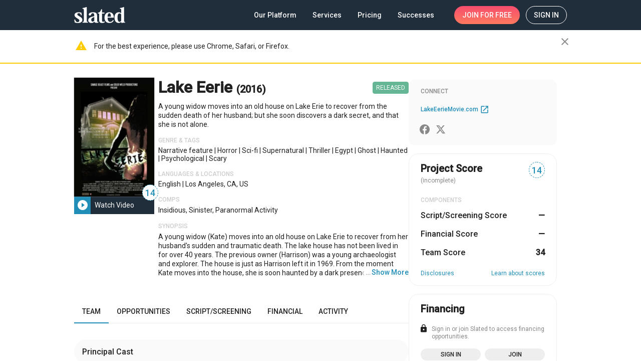

--- FILE ---
content_type: application/javascript
request_url: https://static.slated.com/slated/6040.45c54294803228ed.js
body_size: 7756
content:
"use strict";(self.webpackChunkslated=self.webpackChunkslated||[]).push([[6040],{20207:(Q,S,a)=>{a.d(S,{Ig:()=>O,Kc:()=>f,Rz:()=>h,Sh:()=>C,Vo:()=>l,Wj:()=>v,Zp:()=>j,hN:()=>m,rZ:()=>b,vL:()=>T,xL:()=>u});var s=a(65620),r=a(24394);const l=(0,s.PH)((0,r.dt)("[Activity] Fetch all activity"),(0,s.Ky)()),C=(0,s.PH)((0,r.dt)("[Activity] Set all activity"),(0,s.Ky)()),v=(0,s.PH)((0,r.dt)("[Activity] Fetch network activity"),(0,s.Ky)()),u=(0,s.PH)((0,r.dt)("[Activity] Set network activity"),(0,s.Ky)()),O=(0,s.PH)((0,r.dt)("[Activity] Set all activity success"),(0,s.Ky)()),b=(0,s.PH)((0,r.dt)("[Activity] Set network activity success"),(0,s.Ky)()),j=(0,s.PH)((0,r.dt)("[Activity] Set network activity has more results"),(0,s.Ky)()),T=(0,s.PH)((0,r.dt)("[Activity] Set all activity has more results"),(0,s.Ky)()),h=(0,s.PH)((0,r.dt)("[Activity] Reset activity store")),m=(0,s.PH)((0,r.dt)("[Activity] Fetch a new activity to a list of all activities")),f=(0,s.PH)((0,r.dt)("[Activity] Add a new activity to a list of all activities"),(0,s.Ky)())},81689:(Q,S,a)=>{a.d(S,{C:()=>R});var s=a(26991),r=a(65620),l=a(39646),C=a(63900),v=a(54004),u=a(70262),O=a(11365),b=a(65967),j=a(19323),T=a(24394),h=a(54706),m=a(20207),f=a(12834),_=a(5e3);let R=(()=>{class p{constructor(N,k,B){this.activityApi=N,this.actions$=k,this.store=B,this.onFetchLastNetworkActivity$=(0,s.GW)(()=>this.actions$.pipe((0,s.l4)(m.hN),(0,C.w)(()=>this.activityApi.fetchStream$(1,p.DEFAULT_ACTIVITY,p.DEFAULT_ACTIVITY,j.nk).pipe((0,v.U)(y=>y.items[0]?m.Kc(y.items[0]):T.HY),(0,u.K)(y=>(0,l.of)((0,T.bR)(m.hN,y))))))),this.onFetchActivity$=(0,s.GW)(()=>this.actions$.pipe((0,s.l4)(m.Wj),(0,O.M)(this.store.pipe((0,r.Ys)(f.$Y)),this.store.pipe((0,r.Ys)(f.LG)),this.store.pipe((0,r.Ys)(f.Yb))),(0,C.w)(([{data:y,count:I},x,$,M])=>{const w=y&&(null==x?void 0:x.length)?y*(I||p.NUMBER_OF_ACTIVITIES_ITEMS_ON_ACTIVITY_PAGE)-x.length:I||p.NUMBER_OF_ACTIVITIES_ITEMS_ON_ACTIVITY_PAGE;return y&&w<=0?(0,l.of)(m.xL({data:(0,h.XG)([...x])})):(this.store.dispatch(m.xL({data:(0,h.HW)(x)})),this.activityApi.fetchStream$(w,$||p.DEFAULT_ACTIVITY,M||p.DEFAULT_ACTIVITY,j.nk).pipe((0,v.U)(P=>m.rZ({data:(0,h.XG)(P)})),(0,u.K)(P=>(0,l.of)(m.xL({data:(0,h.MI)()}),(0,T.bR)(m.Wj,P)))))}))),this.onFetchAllActivity$=(0,s.GW)(()=>this.actions$.pipe((0,s.l4)(m.Vo),(0,O.M)(this.store.pipe((0,r.Ys)(f.hR)),this.store.pipe((0,r.Ys)(f.$z)),this.store.pipe((0,r.Ys)(f.pf))),(0,C.w)(([{data:y,count:I},x,$,M])=>{const w=y&&(null==x?void 0:x.length)?y*(I||p.NUMBER_OF_ACTIVITIES_ITEMS_ON_ACTIVITY_PAGE)-x.length:I||p.NUMBER_OF_ACTIVITIES_ITEMS_ON_ACTIVITY_PAGE;return y&&w<=0?(0,l.of)(m.Sh({data:(0,h.XG)([...x])})):(this.store.dispatch(m.Sh({data:(0,h.HW)(x)})),this.activityApi.fetchStreamAll$(w,$||p.DEFAULT_ACTIVITY,M||p.DEFAULT_ACTIVITY,j.nk).pipe((0,v.U)(P=>m.Ig({data:(0,h.XG)(P)})),(0,u.K)(P=>(0,l.of)(m.Sh({data:(0,h.MI)()}),(0,T.bR)(m.Vo,P)))))})))}}return p.NUMBER_OF_ACTIVITIES_ITEMS_ON_ACTIVITY_PAGE=10,p.NUMBER_OF_ACTIVITIES_ITEMS_ON_PROJECT_PAGE=10,p.DEFAULT_ACTIVITY=0,p.\u0275fac=function(N){return new(N||p)(_.LFG(b.B0),_.LFG(s.eX),_.LFG(r.yh))},p.\u0275prov=_.Yz7({token:p,factory:p.\u0275fac}),p})()},12834:(Q,S,a)=>{a.d(S,{$V:()=>m,$Y:()=>j,$z:()=>v,Fv:()=>b,LG:()=>T,U4:()=>f,Yb:()=>h,hR:()=>C,pf:()=>u,vo:()=>O});var s=a(65620),r=a(57579);const l=(0,s.ZF)("activity"),C=(0,s.P1)(l,_=>(0,r.yA)(_.network_all_stream)),v=(0,s.P1)(l,_=>_.network_all_stream_last_activity_id),u=(0,s.P1)(l,_=>_.network_all_stream_last_activity_timestamp),O=(0,s.P1)(l,_=>(0,r.mW)(_.network_all_stream)),b=(0,s.P1)(l,_=>_.network_all_stream_more_results),j=(0,s.P1)(l,_=>(0,r.yA)(_.network_stream)),T=(0,s.P1)(l,_=>_.network_stream_last_activity_id),h=(0,s.P1)(l,_=>_.network_stream_last_activity_timestamp),m=(0,s.P1)(l,_=>(0,r.mW)(_.network_stream)),f=(0,s.P1)(l,_=>_.network_stream_more_results)},26040:(Q,S,a)=>{a.r(S),a.d(S,{ProjectUpdatesModule:()=>re});var s=a(69808),r=a(47423),l=a(1402),C=a(4154),v=a(50703),u=a(41467),O=a(39646),b=a(63900),j=a(54004),T=a(18505),h=a(70262),m=a(28746),f=a(65967),_=a(96063),R=a(83476),p=a(64416),t=a(5e3),N=a(48966),k=a(41215),B=a(48799),y=a(53434),I=a(25245),x=a(37302),$=a(10936),M=a(1660),w=a(16503),P=a(68137);function z(i,o){1&i&&t._UZ(0,"div",16)}function X(i,o){if(1&i&&(t.TgZ(0,"div",8),t._UZ(1,"div",9),t.TgZ(2,"div",10),t._UZ(3,"div",11),t.TgZ(4,"div",12),t._UZ(5,"div",13)(6,"div",14),t.qZA()(),t.YNc(7,z,1,0,"div",15),t.qZA()),2&i){const e=o.last;t.ekj("sl8d-margin-bottom-negative",e),t.xp6(7),t.Q6J("ngIf",!e)}}function q(i,o){if(1&i&&(t.TgZ(0,"div",6),t.YNc(1,X,8,3,"div",7),t.qZA()),2&i){const e=t.oxw();t.xp6(1),t.Q6J("times",e.amount)}}function tt(i,o){if(1&i&&(t.ynx(0),t._uU(1,"New attachment: "),t.TgZ(2,"span",27),t._uU(3),t.TgZ(4,"mat-icon",28),t._uU(5,"attach_money"),t.qZA()(),t.BQk()),2&i){const e=t.oxw().$implicit;t.xp6(3),t.hij("",e.description||"Investor"," ")}}function et(i,o){if(1&i&&(t.ynx(0),t.TgZ(1,"span",27),t._uU(2),t.TgZ(3,"mat-icon",28),t._uU(4),t.qZA()(),t.BQk()),2&i){const e=o.$implicit;t.xp6(2),t.hij("",e.role," "),t.xp6(2),t.Oqu(e.type)}}function it(i,o){if(1&i&&(t.ynx(0),t._uU(1," New attachment: "),t.YNc(2,et,5,2,"ng-container",29),t.BQk()),2&i){const e=t.oxw().$implicit;t.xp6(2),t.Q6J("ngForOf",e.role_list)}}function nt(i,o){if(1&i&&(t.ynx(0),t._uU(1," New attachment: "),t.TgZ(2,"span",27),t._uU(3),t.TgZ(4,"mat-icon",28),t._uU(5,"business"),t.qZA()(),t.BQk()),2&i){const e=t.oxw().$implicit;t.xp6(3),t.hij("",e.description||"Company"," ")}}function ot(i,o){1&i&&(t.ynx(0),t._uU(1,"Project owner"),t.BQk())}function at(i,o){1&i&&(t.ynx(0),t._uU(1,"New tracker"),t.BQk())}function st(i,o){if(1&i&&(t.TgZ(0,"p",30),t._uU(1),t.ALo(2,"date"),t.qZA()),2&i){const e=t.oxw().$implicit,n=t.oxw(2);t.xp6(1),t.Oqu(t.xi3(2,1,e.timestamp,n.getTimeFormat(e.timestamp)))}}function ct(i,o){if(1&i&&t._UZ(0,"avatar",31),2&i){const e=t.oxw().$implicit,n=t.oxw(2);t.Q6J("url","film"!==e[n.object].type&&"tpvu"!==e[n.object].type&&e[n.object].absolute_url)("isRound","user"===e[n.object].type||"tpvu"===e[n.object].type)("isPortrait","film"===e[n.object].type)("title",e[n.object].name)("score",e[n.object].score)("image",e[n.object].medium_image_url)}}function rt(i,o){1&i&&t.GkF(0)}const Y=function(i){return{item:i}},Z=function(i){return{$implicit:i}};function lt(i,o){if(1&i&&t.YNc(0,rt,1,0,"ng-container",32),2&i){const e=t.oxw().$implicit;t.oxw(2);const n=t.MAs(10);t.Q6J("ngTemplateOutlet",n)("ngTemplateOutletContext",t.VKq(4,Z,t.VKq(2,Y,e)))}}function _t(i,o){1&i&&t.GkF(0)}function pt(i,o){if(1&i&&(t.ynx(0),t.YNc(1,_t,1,0,"ng-container",32),t.BQk()),2&i){const e=t.oxw().$implicit;t.oxw(2);const n=t.MAs(4);t.xp6(1),t.Q6J("ngTemplateOutlet",n)("ngTemplateOutletContext",t.VKq(4,Z,t.VKq(2,Y,e)))}}function mt(i,o){1&i&&t.GkF(0)}function dt(i,o){if(1&i&&(t.ynx(0),t.YNc(1,mt,1,0,"ng-container",32),t.BQk()),2&i){const e=t.oxw().$implicit;t.oxw(2);const n=t.MAs(4);t.xp6(1),t.Q6J("ngTemplateOutlet",n)("ngTemplateOutletContext",t.VKq(4,Z,t.VKq(2,Y,e)))}}function gt(i,o){1&i&&t.GkF(0)}function vt(i,o){if(1&i&&(t.ynx(0),t.YNc(1,gt,1,0,"ng-container",32),t.BQk()),2&i){const e=t.oxw().$implicit;t.oxw(2);const n=t.MAs(8),c=t.MAs(6);t.xp6(1),t.Q6J("ngTemplateOutlet","company"===e.targets[0].type?n:c)("ngTemplateOutletContext",t.VKq(4,Z,t.VKq(2,Y,e)))}}function ut(i,o){1&i&&t.GkF(0)}function ft(i,o){if(1&i&&(t.ynx(0),t.YNc(1,ut,1,0,"ng-container",32),t.BQk()),2&i){const e=t.oxw().$implicit;t.oxw(2);const n=t.MAs(4);t.xp6(1),t.Q6J("ngTemplateOutlet",n)("ngTemplateOutletContext",t.VKq(4,Z,t.VKq(2,Y,e)))}}function xt(i,o){if(1&i&&(t.ynx(0),t.TgZ(1,"div",33),t._uU(2),t.qZA(),t.BQk()),2&i){const e=t.oxw().$implicit,n=t.oxw(2);t.xp6(2),t.hij("",e[n.object].name," published profile")}}function ht(i,o){if(1&i&&(t.ynx(0),t.TgZ(1,"div",33),t._uU(2),t.qZA(),t.BQk()),2&i){const e=t.oxw().$implicit,n=t.oxw(2);t.xp6(2),t.hij("",e[n.object].name," updated synopsis")}}function yt(i,o){if(1&i&&(t.ynx(0),t.TgZ(1,"div",33),t._uU(2),t.qZA(),t.BQk()),2&i){const e=t.oxw().$implicit,n=t.oxw(2);t.xp6(2),t.hij("",e[n.object].name," added trailer")}}function Tt(i,o){if(1&i&&(t.ynx(0),t.TgZ(1,"div",33),t._uU(2),t.qZA(),t.BQk()),2&i){const e=t.oxw().$implicit,n=t.oxw(2);t.xp6(2),t.AsE("",e[n.object].name," updated ",e.text_target,"")}}function At(i,o){if(1&i&&(t.ynx(0),t.TgZ(1,"div",33),t._uU(2),t.qZA(),t.BQk()),2&i){const e=t.oxw().$implicit,n=t.oxw(2);t.xp6(2),t.hij("",e[n.object].name," updated financial information")}}function Ct(i,o){if(1&i&&(t.ynx(0),t.TgZ(1,"div",33),t._uU(2),t.ALo(3,"lowercase"),t.qZA(),t.BQk()),2&i){const e=t.oxw().$implicit,n=t.oxw(2);t.xp6(2),t.AsE("",e[n.object].name," completed ",t.lcZ(3,2,e.text_target),"")}}function St(i,o){if(1&i&&(t.ynx(0),t.TgZ(1,"div",33),t._uU(2),t.qZA(),t.BQk()),2&i){const e=t.oxw().$implicit,n=t.oxw(2);t.xp6(2),t.hij("",e[n.object].name," published profile")}}function Ot(i,o){if(1&i&&(t.ynx(0),t.TgZ(1,"div",33),t._uU(2),t.qZA(),t.BQk()),2&i){const e=t.oxw().$implicit,n=t.oxw(2);t.xp6(2),t.hij("",e[n.object].name," shared project")}}function jt(i,o){if(1&i&&(t.ynx(0),t.TgZ(1,"div",33),t._uU(2),t.qZA(),t.TgZ(3,"div",34),t._uU(4),t.qZA(),t.BQk()),2&i){const e=t.oxw().$implicit,n=t.oxw(2);t.xp6(2),t.hij("",e[n.object].name," updated status"),t.xp6(2),t.Oqu(e.description)}}function Pt(i,o){1&i&&t.GkF(0)}function bt(i,o){if(1&i&&(t.ynx(0),t.YNc(1,Pt,1,0,"ng-container",32),t.BQk()),2&i){const e=t.oxw().$implicit;t.oxw(2);const n=t.MAs(8);t.xp6(1),t.Q6J("ngTemplateOutlet",n)("ngTemplateOutletContext",t.VKq(4,Z,t.VKq(2,Y,e)))}}function It(i,o){if(1&i&&(t.TgZ(0,"span",44),t._uU(1),t.qZA()),2&i){const e=t.oxw(2).$implicit;t.xp6(1),t.AsE("to ",e.text_target," member",e.text_target>1?"s":"","")}}function Et(i,o){1&i&&(t.TgZ(0,"span",45),t._uU(1,"Shared with you"),t.qZA())}function Mt(i,o){if(1&i){const e=t.EpF();t.ynx(0),t.TgZ(1,"div",35)(2,"div",36),t._uU(3),t.qZA(),t.YNc(4,It,2,2,"span",37),t.YNc(5,Et,2,0,"span",38),t.qZA(),t._UZ(6,"div",39),t.ALo(7,"safe"),t.ALo(8,"externalLink"),t.ALo(9,"detagHtml"),t.TgZ(10,"div",40)(11,"button",41),t.NdJ("click",function(){t.CHM(e);const c=t.oxw().$implicit;return t.oxw(2).shareActivity(c)}),t.TgZ(12,"mat-icon",42),t._uU(13,"share"),t.qZA(),t.TgZ(14,"span",43),t._uU(15,"Share"),t.qZA()()(),t.BQk()}if(2&i){const e=t.oxw().$implicit,n=t.oxw(2);t.xp6(3),t.hij("",e[n.object].name," sent an update"),t.xp6(1),t.Q6J("ngIf",e.text_target),t.xp6(1),t.Q6J("ngIf",n.sharedActivity),t.xp6(1),t.Q6J("innerHTML",t.xi3(7,5,t.lcZ(8,8,t.lcZ(9,10,e.description)),"html"),t.oJD),t.xp6(5),t.Q6J("disabled",n.shortLinkPending)}}const wt=function(){return["company_added","film_added_financing"]};function Ut(i,o){if(1&i&&(t.TgZ(0,"li",19)(1,"div",20),t.YNc(2,tt,6,1,"ng-container",21),t.YNc(3,it,3,1,"ng-container",21),t.YNc(4,nt,6,1,"ng-container",21),t.YNc(5,ot,2,0,"ng-container",21),t.YNc(6,at,2,0,"ng-container",21),t.qZA(),t.YNc(7,st,3,4,"p",22),t.TgZ(8,"div",23),t.YNc(9,ct,1,6,"avatar",24),t.YNc(10,lt,1,6,"ng-template",null,25,t.W1O),t.TgZ(12,"div",26),t.YNc(13,pt,2,6,"ng-container",21),t.YNc(14,dt,2,6,"ng-container",21),t.YNc(15,vt,2,6,"ng-container",21),t.YNc(16,ft,2,6,"ng-container",21),t.YNc(17,xt,3,1,"ng-container",21),t.YNc(18,ht,3,1,"ng-container",21),t.YNc(19,yt,3,1,"ng-container",21),t.YNc(20,Tt,3,2,"ng-container",21),t.YNc(21,At,3,1,"ng-container",21),t.YNc(22,Ct,4,4,"ng-container",21),t.YNc(23,St,3,1,"ng-container",21),t.YNc(24,Ot,3,1,"ng-container",21),t.YNc(25,jt,5,2,"ng-container",21),t.YNc(26,bt,2,6,"ng-container",21),t.YNc(27,Mt,16,12,"ng-container",21),t.qZA()()()),2&i){const e=o.$implicit,n=t.MAs(11),c=t.oxw(2);t.ekj("_accent","update"===c.verbToTypesObj[e.verb]),t.Q6J("id","activity_item_"+e.activity_id),t.xp6(1),t.Q6J("ngSwitch",c.verbToTypesObj[e.verb]),t.xp6(1),t.Q6J("ngSwitchCase","film_added_financing"),t.xp6(1),t.Q6J("ngSwitchCase","film_added_role"),t.xp6(1),t.Q6J("ngSwitchCase","company_added"),t.xp6(1),t.Q6J("ngSwitchCase","film_approved_owner"),t.xp6(1),t.Q6J("ngSwitchCase","tracking"),t.xp6(1),t.Q6J("ngIf",e.timestamp),t.xp6(2),t.Q6J("ngIf",!t.DdM(28,wt).includes(c.verbToTypesObj[e.verb]))("ngIfElse",n),t.xp6(3),t.Q6J("ngSwitch",c.verbToTypesObj[e.verb]),t.xp6(1),t.Q6J("ngSwitchCase","film_added_role"),t.xp6(1),t.Q6J("ngSwitchCase","tracking"),t.xp6(1),t.Q6J("ngSwitchCase","film_added_financing"),t.xp6(1),t.Q6J("ngSwitchCase","film_approved_owner"),t.xp6(1),t.Q6J("ngSwitchCase","film_approved"),t.xp6(1),t.Q6J("ngSwitchCase","film_synopsis"),t.xp6(1),t.Q6J("ngSwitchCase","film_trailer"),t.xp6(1),t.Q6J("ngSwitchCase","film_profile"),t.xp6(1),t.Q6J("ngSwitchCase","film_financials"),t.xp6(1),t.Q6J("ngSwitchCase","film_completed_financing"),t.xp6(1),t.Q6J("ngSwitchCase","published"),t.xp6(1),t.Q6J("ngSwitchCase","shared"),t.xp6(1),t.Q6J("ngSwitchCase","status"),t.xp6(1),t.Q6J("ngSwitchCase","company_added"),t.xp6(1),t.Q6J("ngSwitchCase","update")}}function Yt(i,o){if(1&i){const e=t.EpF();t.TgZ(0,"ul",17),t.NdJ("ngAfterInit",function(){return t.CHM(e),t.oxw().scrollIntoViewIfNeeded()}),t.YNc(1,Ut,28,29,"li",18),t.qZA()}if(2&i){const e=t.oxw();t.xp6(1),t.Q6J("ngForOf",e.activity)("ngForTrackBy",e.trackByFn)}}function Zt(i,o){if(1&i&&(t.TgZ(0,"span",50),t._uU(1),t.qZA()),2&i){const e=t.oxw().$implicit,n=t.oxw();t.xp6(1),t.Oqu(e.item[n.object].name)}}function Nt(i,o){if(1&i&&(t.TgZ(0,"a",51),t._uU(1),t.qZA()),2&i){const e=t.oxw().$implicit,n=t.oxw();t.Q6J("href",e.item[n.object].absolute_url,t.LSH),t.xp6(1),t.Oqu(e.item[n.object].name)}}function $t(i,o){1&i&&(t.ynx(0),t._uU(1," | "),t.BQk())}function Qt(i,o){if(1&i&&(t.YNc(0,Zt,2,1,"span",46),t.YNc(1,Nt,2,2,"ng-template",null,47,t.W1O),t.TgZ(3,"div",48),t._uU(4),t.YNc(5,$t,2,0,"ng-container",49),t._uU(6),t.qZA()),2&i){const e=o.$implicit,n=t.MAs(2),c=t.oxw();t.Q6J("ngIf","tpvu"===e.item[c.object].type)("ngIfElse",n),t.xp6(4),t.Oqu(e.item[c.object].professions.join(", ")),t.xp6(1),t.Q6J("ngIf",(null==e.item[c.object].professions?null:e.item[c.object].professions.length)&&e.item[c.object].locations),t.xp6(1),t.Oqu(e.item[c.object].locations)}}function Lt(i,o){1&i&&(t.ynx(0),t._uU(1," | "),t.BQk())}function Rt(i,o){if(1&i&&(t.TgZ(0,"a",51),t._uU(1),t.qZA(),t.TgZ(2,"div",48),t._uU(3),t.YNc(4,Lt,2,0,"ng-container",49),t._uU(5),t.qZA()),2&i){const e=o.$implicit;t.Q6J("href",e.item.targets[0].absolute_url,t.LSH),t.xp6(1),t.Oqu(e.item.targets[0].name),t.xp6(2),t.Oqu(e.item.targets[0].professions.join(", ")),t.xp6(1),t.Q6J("ngIf",(null==e.item.targets[0].professions?null:e.item.targets[0].professions.length)&&e.item.targets[0].locations),t.xp6(1),t.Oqu(e.item.targets[0].locations)}}function kt(i,o){if(1&i&&(t.TgZ(0,"span",50),t._uU(1),t.qZA(),t.TgZ(2,"div",48),t._uU(3),t.qZA()),2&i){const e=o.$implicit;t.xp6(1),t.Oqu(e.item.targets[0].name),t.xp6(2),t.Oqu(e.item.targets[0].company_tags)}}function Bt(i,o){if(1&i&&t._UZ(0,"avatar",52),2&i){const e=o.$implicit;t.Q6J("isRound","user"===e.item.targets[0].type)("title",e.item.targets[0].name)("score",e.item.targets[0].score)("image",e.item.targets[0].medium_image_url)}}const D={"added a company":"company_added","added financing from":"film_added_financing","was added to":"film_added_role","published profile":"film_approved","published profile with":"film_approved","has listed":"film_approved_owner",completed:"film_completed_financing","updated profile":"film_profile","updated profile:":"film_profile","updated its synopsis":"film_synopsis","added a trailer":"film_trailer","updated financial information":"film_financials","updated financial information:":"film_financials","has updated status to:":"status","is tracking":"tracking","sent an update:":"update",shared:"shared","published its profile":"published"};let Jt=(()=>{class i{constructor(e,n,c,d,A,g){this.baseLayoutService=e,this.cdr=n,this.dialog=c,this.projectPageSupportService=d,this.searchApi=A,this.stateService=g,this.loaded=!1,this.amount=6,this.object="entity",this.verbToTypesObj=D,this.shortLinkPending=!1}set actorRoles(e){this._actorRoles=e,this.activity&&this.setActivity(this.activity)}set activity(e){this._activity=this.setActivity(e)}get activity(){return this._activity}getTimeFormat(e){return(0,_.m)(new Date(e).getTime(),["monthDayYear","monthDay","today"])}trackByFn(e,n){return n.id}ngOnDestroy(){}isFilm(e){return"film"===e.type}isViewable(e){return!this.isFilm(e)||e.is_viewable}getHiddenReason(e){return"H"===e.privacy?"Sorry, that project\u2019s profile is hidden":"You do not have permissions to perform this action"}shareActivity(e){this.shortLinkPending=!0,(0,O.of)(!0).pipe((0,b.w)(()=>{const n=`${location.origin}${location.pathname}?action=shared-activity%26activity=${e.activity_id}`;return this.linkToShare!==n?(this.linkToShare=n,this.searchApi.generateShortLink$(this.linkToShare).pipe((0,j.U)(c=>c.url))):(0,O.of)(this.projectPageSupportService.shortLink)}),(0,T.b)(n=>this.projectPageSupportService.shortLink=n),(0,h.K)(()=>(this.projectPageSupportService.shortLink=this.linkToShare,(0,O.of)(!0))),(0,m.x)(()=>{this.shortLinkPending=!1,setTimeout(()=>this.cdr.markForCheck())})).subscribe(()=>this.projectPageSupportService.handleShortLinkResponse(this.project,this.linkToShare,this.projectPageSupportService.shortLink))}scrollIntoViewIfNeeded(){if(this.sharedActivity){const e=document.getElementById(`activity_item_${this.sharedActivity}`);if(e){const n=(window.innerHeight-this.stateService.headerHeight)/2-55;setTimeout(()=>this.baseLayoutService.scrollToElement(e,null,{offset:n}))}else setTimeout(()=>this.scrollIntoViewIfNeeded(),300)}}setActivity(e){return e&&e.map(n=>{switch(D[n.verb]){case"film_added_role":n.role_list=Array.from(new Set(n.description.replace(" as ","").split(",  ")).values()).map(c=>{var d;let A="movie";return(null===(d=this._actorRoles)||void 0===d?void 0:d.role_tags.some(g=>g.name===c))&&(A="person"),{role:c,type:A}});break;case"company_added":n.description=n.description.replace(" as ","")}return n})}}return i.\u0275fac=function(e){return new(e||i)(t.Y36(R.N),t.Y36(t.sBO),t.Y36(N.uw),t.Y36(p.G),t.Y36(f.Wq),t.Y36(k.b))},i.\u0275cmp=t.Xpm({type:i,selectors:[["stream"]],inputs:{sharedActivity:"sharedActivity",actorRoles:"actorRoles",activity:"activity",loaded:"loaded",amount:"amount",object:"object",project:"project"},decls:11,vars:2,consts:[["class","skeleton sl8d-full-width sl8d-padding-vert",4,"ngIf","ngIfElse"],["activitiesTmpl",""],["userDetailsTmpl",""],["targetUserDetailsTmpl",""],["companyDetailsTmpl",""],["nonCompanyAvatarTmpl",""],[1,"skeleton","sl8d-full-width","sl8d-padding-vert"],["class","skeleton__group",3,"sl8d-margin-bottom-negative",4,"times"],[1,"skeleton__group"],[1,"skeleton__line","sl8d-margin-bottom-xs","_sm","_mw-33"],[1,"sl8d-flex"],[1,"skeleton__circle","sl8d-margin-right-sm","_w-50px"],[1,"sl8d-flex-grow","sl8d-padding-top-xs"],[1,"skeleton__line","sl8d-margin-bottom-sm","_sm","_mw-40"],[1,"skeleton__line","sl8d-margin-bottom-sm","_sm","_mw-50"],["class","skeleton__divider sl8d-margin-top-xxs",4,"ngIf"],[1,"skeleton__divider","sl8d-margin-top-xxs"],[1,"sl8d-margin-bottom-l",3,"ngAfterInit"],["class","sl8d-relative sl8d-padding-top sl8d-padding-bottom-sm user-activity-item",3,"id","_accent",4,"ngFor","ngForOf","ngForTrackBy"],[1,"sl8d-relative","sl8d-padding-top","sl8d-padding-bottom-sm","user-activity-item",3,"id"],[1,"activity-top-line","sl8d-body-2","sl8d-margin-bottom-xxs",3,"ngSwitch"],[4,"ngSwitchCase"],["class","sl8d-caption timestamp sl8d-de-em-dark",4,"ngIf"],[1,"sl8d-flex","sl8d-margin-left-xxs-negative","sl8d-align-items-start"],["class","_small",3,"url","isRound","isPortrait","title","score","image",4,"ngIf","ngIfElse"],["nonCompanyAvatarRootTmpl",""],[1,"activity-content-text","sl8d-padding-top-xs","sl8d-padding-left-xs","sl8d-margin-bottom-xxs-negative","sl8d-flex-grow",3,"ngSwitch"],[1,"sl8d-nowrap"],[1,"top-line-icon"],[4,"ngFor","ngForOf"],[1,"sl8d-caption","timestamp","sl8d-de-em-dark"],[1,"_small",3,"url","isRound","isPortrait","title","score","image"],[4,"ngTemplateOutlet","ngTemplateOutletContext"],[1,"sl8d-body-2","activity-title"],[1,"sl8d-margin-top-xs","sl8d-body-2"],[1,"activity-title-wrap"],[1,"sl8d-body-2","sl8d-text-accent","activity-title","sl8d-margin-right-xs"],["class","sl8d-fine-print sl8d-de-em-dark sl8d-nowrap",4,"ngIf"],["class","shared-with-user sl8d-fine-print-heavy sl8d-de-em-dark sl8d-margin-left-xs sl8d-inline-block",4,"ngIf"],["slExternalLink","",1,"sl8d-margin-top-xs","sl8d-body-2",3,"innerHTML"],[1,"activity-share-wrap","sl8d-text-align-right","sl8d-margin-top-xxs"],["type","button",1,"share-btn","sl8d-inline-flex","sl8d-align-items-center","sl8d-link","sl8d-decoration-none",3,"disabled","click"],[1,"sl8d-decoration-none"],[1,"sl8d-link","sl8d-caption"],[1,"sl8d-fine-print","sl8d-de-em-dark","sl8d-nowrap"],[1,"shared-with-user","sl8d-fine-print-heavy","sl8d-de-em-dark","sl8d-margin-left-xs","sl8d-inline-block"],["class","sl8d-body-2",4,"ngIf","ngIfElse"],["userLinkTmpl",""],[1,"sl8d-caption","sl8d-de-em-dark","sl8d-margin-top-xxs"],[4,"ngIf"],[1,"sl8d-body-2"],["target","_self",1,"sl8d-body-2","sl8d-link",3,"href"],[1,"_small",3,"isRound","title","score","image"]],template:function(e,n){if(1&e&&(t.YNc(0,q,2,1,"div",0),t.YNc(1,Yt,2,2,"ng-template",null,1,t.W1O),t.YNc(3,Qt,7,5,"ng-template",null,2,t.W1O),t.YNc(5,Rt,6,5,"ng-template",null,3,t.W1O),t.YNc(7,kt,4,2,"ng-template",null,4,t.W1O),t.YNc(9,Bt,1,4,"ng-template",null,5,t.W1O)),2&e){const c=t.MAs(2);t.Q6J("ngIf",!n.loaded)("ngIfElse",c)}},directives:[s.O5,B.T,y.o,s.sg,s.RF,s.n9,I.Hw,x.A,s.tP,$.V],pipes:[s.uU,s.i8,M.y,w.f,P.D],styles:[".timestamp[_ngcontent-%COMP%]{position:absolute;right:0;top:19px}._accent[_ngcontent-%COMP%]   .timestamp[_ngcontent-%COMP%]{top:26px}.user-activity-item[_ngcontent-%COMP%]{border-bottom:1px solid #eee}.user-activity-item._accent[_ngcontent-%COMP%]{border-bottom-color:#218eb7}.user-activity-item._accent[_ngcontent-%COMP%]   .timestamp[_ngcontent-%COMP%]{color:#218eb7}.share-btn[_ngcontent-%COMP%]   mat-icon[_ngcontent-%COMP%]{transform:scale(.6)}.shared-with-user[_ngcontent-%COMP%]{padding:0 8px;background:#ffcc00;line-height:20px}.top-line-icon[_ngcontent-%COMP%]{transform:translateY(7px);line-height:.2;margin-right:7px}.activity-title[_ngcontent-%COMP%]{display:inline-block}.activity-top-line[_ngcontent-%COMP%]{max-width:calc(100% - 85px)}.activity-content-text[_ngcontent-%COMP%]{max-width:calc(100% - 141px)}.activity-top-line[_ngcontent-%COMP%]:empty{display:none}.activity-share-wrap[_ngcontent-%COMP%]{width:calc(100% + 85px)}"]}),i})();var Dt=a(93075),Ft=a(4834);let Kt=(()=>{class i{}return i.\u0275fac=function(e){return new(e||i)},i.\u0275mod=t.oAB({type:i}),i.\u0275inj=t.cJS({imports:[[v.Y,s.ez,Dt.u5,Ft.t,I.Ps,l.Bz]]}),i})();var L=a(44987),E=a(65620),F=a(61135),Vt=a(39841),J=a(95698),K=a(39300),Wt=a(87593),Gt=a(3596),V=a(99493),W=a(53092),Ht=a(31302),zt=a(81689),G=a(1982),H=a(30896),Xt=a(67631);function ie(i,o){if(1&i){const e=t.EpF();t.TgZ(0,"button",5),t.NdJ("click",function(){return t.CHM(e),t.oxw(2).loadMoreNextActivity()}),t._uU(1),t.qZA()}if(2&i){const e=t.oxw().ngIf;t.Q6J("disabled",e.statusNext.pending||e.statusPrev.pending),t.xp6(1),t.Oqu(e.statusNext.pending?"Loading...":"Load More")}}function ne(i,o){if(1&i){const e=t.EpF();t.TgZ(0,"button",5),t.NdJ("click",function(){return t.CHM(e),t.oxw(2).loadMorePrevActivity()}),t._uU(1),t.qZA()}if(2&i){const e=t.oxw().ngIf;t.Q6J("disabled",e.statusNext.pending||e.statusPrev.pending),t.xp6(1),t.Oqu(e.statusPrev.pending?"Loading...":"Load More")}}function oe(i,o){if(1&i&&t._uU(0),2&i){const e=t.oxw(3);t.Oqu(e.errorMessage.loadingData)}}function ae(i,o){if(1&i){const e=t.EpF();t.TgZ(0,"sl-promotion",6),t.YNc(1,oe,1,1,"ng-template",null,7,t.W1O),t.TgZ(3,"div",8)(4,"button",9),t.NdJ("click",function(){return t.CHM(e),t.oxw(2).loadMorePrevActivity()}),t._uU(5,"Try again"),t.qZA()()()}}function se(i,o){if(1&i&&(t.ynx(0),t.YNc(1,ie,2,2,"button",1),t.ALo(2,"async"),t._UZ(3,"stream",2),t.ALo(4,"async"),t.YNc(5,ne,2,2,"button",3),t.ALo(6,"async"),t.YNc(7,ae,6,0,"sl-promotion",4),t.ALo(8,"async"),t.BQk()),2&i){const e=o.ngIf,n=t.oxw();t.xp6(1),t.Q6J("ngIf",(e.statusNext.pending||!t.lcZ(2,8,n.activityError$))&&e.activities.more_next_results),t.xp6(2),t.Q6J("sharedActivity",n.sharedActivity)("activity",e.activities.items)("project",t.lcZ(4,10,n.project$))("actorRoles",n.actorRoles)("loaded",e.loaded),t.xp6(2),t.Q6J("ngIf",(e.statusPrev.pending||!t.lcZ(6,12,n.activityError$))&&e.activities.more_prev_results),t.xp6(2),t.Q6J("ngIf",t.lcZ(8,14,n.activityError$))}}let U=class{constructor(o,e,n,c,d,A){this.activityApi=o,this.cacheService=e,this.cdr=n,this.projectPageSupportService=c,this.store=d,this.tagsApi=A,this.errorMessage=Gt.B,this.project$=this.store.pipe((0,E.Ys)(H.iV)),this.queryParams$=this.store.pipe((0,E.Ys)(V.ac)),this.activityError$=new F.X(null),this.projectActivity$=new F.X({statusNext:{loaded:!1,pending:!1},statusPrev:{loaded:!1,pending:!1},activities:{items:[]},loaded:!1})}ngOnInit(){this.store.pipe((0,E.Ys)(W.EA),(0,J.q)(1),(0,K.h)(o=>o.is_authenticated),(0,b.w)(()=>this.cacheService.cache("persona_roles",this.tagsApi.searchRole$().pipe((0,Ht.f)())))).subscribe({next:o=>{this.actorRoles=o.find(e=>"Actor"===e.role_type),this.cdr.detectChanges()},error:()=>this.cacheService.flush("persona_roles")}),this.store.pipe((0,E.Ys)(V.ac),(0,L.t)(this),(0,J.q)(1),(0,K.h)(({action:o,activity:e})=>"shared-activity"===o&&e),(0,T.b)(({activity:e})=>this.sharedActivity=e),(0,T.b)(o=>{var c=function(i,o){var e={};for(var n in i)Object.prototype.hasOwnProperty.call(i,n)&&o.indexOf(n)<0&&(e[n]=i[n]);if(null!=i&&"function"==typeof Object.getOwnPropertySymbols){var c=0;for(n=Object.getOwnPropertySymbols(i);c<n.length;c++)o.indexOf(n[c])<0&&Object.prototype.propertyIsEnumerable.call(i,n[c])&&(e[n[c]]=i[n[c]])}return e}(o,["action","activity"]);return(0,Wt.G)(c)})).subscribe(),(0,Vt.a)([this.store.pipe((0,E.Ys)(W.EA)),this.store.pipe((0,E.Ys)(H.Sx))]).pipe((0,T.b)(([o,e])=>{this.filmContentType=o.film_content_type,this.projectId=e}),(0,J.q)(1),(0,L.t)(this)).subscribe(()=>this.loadMorePrevActivity(!0)),this.projectPageSupportService.reFetchActivity$.pipe((0,L.t)(this)).subscribe(()=>{this.loadMorePrevActivity()})}ngOnDestroy(){}loadMoreNextActivity(){var o;const e=this.projectActivity$.value;this.sharedActivity=null,this.activityError$.next(null),this.projectActivity$.next(Object.assign(Object.assign({},e),{statusNext:{loaded:!!(null===(o=e.activities.items)||void 0===o?void 0:o.length),pending:!0}})),this.loadActivities(e,!0)}loadMorePrevActivity(o=!1){var e;o||(this.sharedActivity=null);const n=this.projectActivity$.value;this.activityError$.next(null),this.projectActivity$.next(Object.assign(Object.assign({},n),{statusPrev:{loaded:!!(null===(e=n.activities.items)||void 0===e?void 0:e.length),pending:!0}})),this.loadActivities(n,!1,this.sharedActivity)}loadActivities(o,e,n=null){this.activityApi.fetchStreamItem$(this.filmContentType,this.projectId,zt.C.NUMBER_OF_ACTIVITIES_ITEMS_ON_PROJECT_PAGE+(e?1:0),e?o.activities.last_next_activity_id:o.activities.last_prev_activity_id,e?o.activities.last_next_parameter:o.activities.last_prev_parameter,e?o.activities.last_prev_activity_id:n).pipe((0,m.x)(()=>this.projectActivity$.next(Object.assign(Object.assign({},this.projectActivity$.value),{statusPrev:Object.assign(Object.assign({},o.statusPrev),{pending:!1}),statusNext:Object.assign(Object.assign({},o.statusNext),{pending:!1}),loaded:!0})))).subscribe({next:c=>{const d={};[...this.projectActivity$.value.activities.items,...c.items.map(g=>(g.timestamp_id=g.timestamp.replace(/:/g,"_"),g))].forEach(g=>d[g.activity_id]=g);const A=Object.keys(d).map(g=>d[g]).sort((g,le)=>g.activity_id>le.activity_id?-1:1);this.projectActivity$.next(Object.assign(Object.assign({},this.projectActivity$.value),{activities:{items:A,last_prev_activity_id:e?this.projectActivity$.value.activities.last_prev_activity_id:c.last_activity_id,last_next_activity_id:e?c.last_activity_id:this.projectActivity$.value.activities.last_next_activity_id,last_prev_parameter:e?this.projectActivity$.value.activities.last_prev_parameter:c.last_parameter,last_next_parameter:e?c.last_parameter:this.projectActivity$.value.activities.last_next_parameter,more_prev_results:e||n?"boolean"!=typeof this.projectActivity$.value.activities.more_prev_results||this.projectActivity$.value.activities.more_prev_results:c.more_results,more_next_results:e||n?c.more_results:"boolean"==typeof this.projectActivity$.value.activities.more_next_results&&this.projectActivity$.value.activities.more_next_results}}))},error:c=>this.activityError$.next(c)})}};U.\u0275fac=function(o){return new(o||U)(t.Y36(f.B0),t.Y36(G.QM),t.Y36(t.sBO),t.Y36(p.G),t.Y36(E.yh),t.Y36(f.vO))},U.\u0275cmp=t.Xpm({type:U,selectors:[["ng-component"]],decls:2,vars:3,consts:[[4,"ngIf"],["class","sl8d-margin-horizontal-auto sl8d-margin-top sl8d-table","type","button","mat-button","",3,"disabled","click",4,"ngIf"],["object","entity",3,"sharedActivity","activity","project","actorRoles","loaded"],["type","button","class","sl8d-margin-horizontal-auto sl8d-margin-top sl8d-table","mat-button","",3,"disabled","click",4,"ngIf"],["icon","error","color","error",4,"ngIf"],["type","button","mat-button","",1,"sl8d-margin-horizontal-auto","sl8d-margin-top","sl8d-table",3,"disabled","click"],["icon","error","color","error"],["content",""],["aside",""],["mat-button","",1,"sl8d-flat","sl8d-full-width",3,"click"]],template:function(o,e){1&o&&(t.YNc(0,se,9,16,"ng-container",0),t.ALo(1,"async")),2&o&&t.Q6J("ngIf",t.lcZ(1,1,e.projectActivity$))},directives:[s.O5,r.lW,Jt,Xt.e],pipes:[s.Ov],encapsulation:2,changeDetection:0}),U=function(i,o,e,n){var A,c=arguments.length,d=c<3?o:null===n?n=Object.getOwnPropertyDescriptor(o,e):n;if("object"==typeof Reflect&&"function"==typeof Reflect.decorate)d=Reflect.decorate(i,o,e,n);else for(var g=i.length-1;g>=0;g--)(A=i[g])&&(d=(c<3?A(d):c>3?A(o,e,d):A(o,e))||d);return c>3&&d&&Object.defineProperty(o,e,d),d}([(0,L.c)(),function(i,o){if("object"==typeof Reflect&&"function"==typeof Reflect.metadata)return Reflect.metadata("design:paramtypes",o)}(0,[f.B0,G.QM,t.sBO,p.G,E.yh,f.vO])],U);const ce=[{path:"",component:U}];let re=(()=>{class i{}return i.\u0275fac=function(e){return new(e||i)},i.\u0275mod=t.oAB({type:i}),i.\u0275inj=t.cJS({imports:[[C.y,v.Y,s.ez,r.ot,u.E$,l.Bz.forChild(ce),Kt]]}),i})()},48799:(Q,S,a)=>{a.d(S,{T:()=>r});var s=a(5e3);let r=(()=>{class l{constructor(v,u){this.containerRef=v,this.tpl=u}set times(v){this.containerRef.clear();for(let u=0;u<v;u++)this.containerRef.createEmbeddedView(this.tpl,{$implicit:u,last:u===v-1,first:0===u})}}return l.\u0275fac=function(v){return new(v||l)(s.Y36(s.s_b),s.Y36(s.Rgc))},l.\u0275dir=s.lG2({type:l,selectors:[["","times",""]],inputs:{times:"times"}}),l})()}}]);

--- FILE ---
content_type: application/javascript
request_url: https://static.slated.com/slated/9273.85cba5b9a78b2b80.js
body_size: 20068
content:
"use strict";(self.webpackChunkslated=self.webpackChunkslated||[]).push([[9273],{89273:(Mi,un,s)=>{s.r(un),s.d(un,{TeamTabModule:()=>Qi});var Y=s(69808),T=s(93075),en=s(67399),on=s(47423),an=s(25245),rn=s(98833),O=s(48966),L=s(67322),K=s(92181),cn=s(20773),sn=s(74107),fn=s(1402),xn=s(65835),Sn=s(50703),Jn=s(41467),Qn=s(53040),n=s(5e3);let vn=(()=>{class _{transform(t,i){return(null==t?void 0:t.length)?t.find(o=>!o.added_by_filmmaker&&o.id===i.id):null}}return _.\u0275fac=function(t){return new(t||_)},_.\u0275pipe=n.Yjl({name:"findCredit",type:_,pure:!0}),_})(),hn=(()=>{class _{transform(t,i){return t&&("self"!==i&&t.is_investor?t.last_name.length>0?t.last_name[0]+"...":"...":t.last_name)}}return _.\u0275fac=function(t){return new(t||_)},_.\u0275pipe=n.Yjl({name:"lastName",type:_,pure:!0}),_})(),Tn=(()=>{class _{transform(t){var i;return!!t&&!t.is_member&&!t.name&&(!t.invitation||(null===(i=t.invitation)||void 0===i?void 0:i.allow_resend))&&t.roles.every(o=>o.verified&&!o.verify_later)}}return _.\u0275fac=function(t){return new(t||_)},_.\u0275pipe=n.Yjl({name:"showInviteToSlated",type:_,pure:!0}),_})();var bn=s(70925),x=s(44987),S=s(26991),v=s(65620),Mn=s(61135),Cn=s(77579),ln=s(56451),J=s(39841),$n=s(5963),B=s(39646),qn=s(34782),u=s(18505),gn=s(78372),dn=s(71884),R=s(63900),y=s(54004),f=s(39300),mn=s(11365),p=s(95698),wn=s(94086),Q=s(28746),j=s(65967),kn=s(87593),Yn=s(97714),U=s(75853),W=s(1099),V=s(3596),In=s(24394),X=s(43773),Rn=s(99493),Un=s(53092),z=s(54706),M=s(57579),G=s(31302),Z=s(1982),Zn=s(54554),On=s(28802),An=s(83476),yn=s(40968),Nn=s(64416),l=s(30896),jn=s(5526),Fn=s(60848),En=s(8089),Ln=s(17898),Bn=s(84666),nn=s(90508),Pn=s(31092);function Wn(_,e){if(1&_&&(n.TgZ(0,"div",13)(1,"mat-icon",14),n._uU(2,"error"),n.qZA(),n._uU(3),n.qZA()),2&_){const t=e.ngIf;n.xp6(3),n.hij(" ",t," ")}}function Vn(_,e){1&_&&(n.TgZ(0,"div",17)(1,"mat-icon",18),n._uU(2,"check_circle"),n.qZA(),n._uU(3," Your request has been sent. "),n.qZA())}function Gn(_,e){if(1&_&&(n.TgZ(0,"mat-option",30),n._uU(1),n.qZA()),2&_){const t=n.oxw().$implicit;n.Q6J("value",t),n.xp6(1),n.Oqu(t.name)}}function Xn(_,e){if(1&_&&(n.ynx(0),n.YNc(1,Gn,2,2,"mat-option",29),n.BQk()),2&_){const t=e.$implicit;n.xp6(1),n.Q6J("ngIf",!t.hidden)}}function zn(_,e){if(1&_&&(n.TgZ(0,"div",26)(1,"mat-optgroup",27),n.YNc(2,Xn,2,1,"ng-container",28),n.qZA()()),2&_){const t=e.$implicit;n.xp6(1),n.Q6J("label",t.role_type),n.xp6(1),n.Q6J("ngForOf",t.role_tags)}}function Kn(_,e){1&_&&(n.TgZ(0,"mat-error"),n._uU(1,"This is required"),n.qZA())}function nt(_,e){if(1&_){const t=n.EpF();n.TgZ(0,"mat-form-field",31)(1,"mat-label"),n._uU(2,"Type"),n.qZA(),n.TgZ(3,"mat-select",32,33),n.NdJ("ngModelChange",function(o){return n.CHM(t),n.oxw(4).billingOrder=o}),n.TgZ(5,"mat-option",34),n._uU(6,"Lead"),n.qZA(),n.TgZ(7,"mat-option",35),n._uU(8,"Ensemble"),n.qZA(),n.TgZ(9,"mat-option",36),n._uU(10,"Supporting"),n.qZA(),n.TgZ(11,"mat-option",37),n._uU(12,"Bit-part"),n.qZA(),n.TgZ(13,"mat-option",38),n._uU(14,"Walk-on"),n.qZA(),n.TgZ(15,"mat-option",39),n._uU(16,"Extra"),n.qZA(),n.TgZ(17,"mat-option",40),n._uU(18,"Narrator"),n.qZA(),n.TgZ(19,"mat-option",41),n._uU(20,"Interviewee"),n.qZA()(),n.YNc(21,Kn,2,0,"mat-error",0),n.qZA()}if(2&_){const t=n.MAs(4),i=n.oxw(3).ngIf,o=n.oxw();n.xp6(3),n.Q6J("disabled",i.pending)("ngModel",o.billingOrder),n.xp6(18),n.Q6J("ngIf",t.invalid&&t.dirty&&(null==t.errors?null:t.errors.required))}}function tt(_,e){1&_&&(n.TgZ(0,"mat-error"),n._uU(1,"HTML is not allowed"),n.qZA())}function _t(_,e){1&_&&(n.TgZ(0,"mat-error"),n._uU(1,"This is required"),n.qZA())}function et(_,e){if(1&_&&n.YNc(0,_t,2,0,"mat-error",0),2&_){n.oxw();const t=n.MAs(4);n.Q6J("ngIf",t.invalid&&t.dirty&&(null==t.errors?null:t.errors.required))}}function it(_,e){if(1&_){const t=n.EpF();n.TgZ(0,"mat-form-field",20)(1,"mat-label"),n._uU(2,"Other Role"),n.qZA(),n.TgZ(3,"input",42,43),n.NdJ("ngModelChange",function(o){return n.CHM(t),n.oxw(4).otherRole=o}),n.qZA(),n.YNc(5,tt,2,0,"mat-error",44),n.YNc(6,et,1,1,"ng-template",null,45,n.W1O),n.qZA()}if(2&_){const t=n.MAs(4),i=n.MAs(7),o=n.oxw(3).ngIf,a=n.oxw();n.xp6(3),n.Q6J("ngModel",a.otherRole)("disabled",o.pending),n.xp6(2),n.Q6J("ngIf",t.invalid&&t.dirty&&(null==t.errors?null:t.errors.html))("ngIfElse",i)}}function ot(_,e){if(1&_){const t=n.EpF();n.TgZ(0,"p",19),n._uU(1,"This will send a message to the project owner, requesting you be attached to the project in the following role."),n.qZA(),n.TgZ(2,"mat-form-field",20)(3,"mat-label"),n._uU(4,"Role"),n.qZA(),n.TgZ(5,"mat-select",21),n.NdJ("openedChange",function(o){n.CHM(t);const a=n.oxw(3);return!o&&a.clearSearchQuery()})("ngModelChange",function(o){return n.CHM(t),n.oxw(3).role=o}),n._UZ(6,"input",22),n.YNc(7,zn,3,2,"div",23),n.ALo(8,"async"),n.qZA()(),n.YNc(9,nt,22,3,"mat-form-field",24),n.YNc(10,it,8,4,"mat-form-field",25)}if(2&_){const t=n.oxw(2).ngIf,i=n.oxw();n.xp6(5),n.Q6J("disabled",t.pending)("ngModel",i.role),n.xp6(1),n.Q6J("name",i.randomName)("formControl",i.searchCtrl),n.xp6(1),n.Q6J("ngForOf",n.lcZ(8,7,i.searchResults$)),n.xp6(2),n.Q6J("ngIf","actor"===(null==i.role?null:i.role.type.slug)),n.xp6(1),n.Q6J("ngIf","other__other"===(null==i.role?null:i.role.slug))}}function at(_,e){if(1&_&&(n.YNc(0,Vn,4,0,"div",15),n.YNc(1,ot,11,9,"ng-template",null,16,n.W1O)),2&_){const t=n.MAs(2),i=n.oxw().ngIf;n.Q6J("ngIf",i.loaded)("ngIfElse",t)}}function rt(_,e){if(1&_&&(n.TgZ(0,"button",46),n._uU(1,"Cancel"),n.qZA()),2&_){const t=n.oxw().ngIf;n.Q6J("disabled",t.pending)}}function ct(_,e){1&_&&n._UZ(0,"mat-spinner",47)}function st(_,e){if(1&_){const t=n.EpF();n.TgZ(0,"button",48),n.NdJ("click",function(){n.CHM(t),n.oxw();const o=n.MAs(3);return n.oxw().triggerValidation(o)}),n.qZA()}}function lt(_,e){if(1&_){const t=n.EpF();n.ynx(0),n._UZ(1,"dialog-header",1),n.TgZ(2,"form",null,2)(4,"div",3),n.YNc(5,Wn,4,1,"div",4),n.YNc(6,at,3,2,"ng-template",null,5,n.W1O),n.qZA(),n.TgZ(8,"div",6),n.YNc(9,rt,2,1,"button",7),n.TgZ(10,"div",8)(11,"button",9),n.NdJ("click",function(){const a=n.CHM(t).ngIf,r=n.oxw();return a.error||a.loaded?r.dialogRef.close():r.submit()}),n.TgZ(12,"span",10),n.YNc(13,ct,1,0,"mat-spinner",11),n._uU(14),n.qZA()(),n.YNc(15,st,1,0,"button",12),n.qZA()()(),n.BQk()}if(2&_){const t=e.ngIf,i=n.MAs(3),o=n.MAs(7),a=n.oxw();n.xp6(1),n.Q6J("disableClose",a.dialogRef.disableClose),n.xp6(4),n.Q6J("ngIf",t.error)("ngIfElse",o),n.xp6(4),n.Q6J("ngIf",!t.error&&!t.loaded),n.xp6(2),n.Q6J("disabled",t.pending||!a.role||i.invalid),n.xp6(2),n.Q6J("ngIf",t.pending),n.xp6(1),n.hij("",t.error||t.loaded?"Ok":"Send"," "),n.xp6(1),n.Q6J("ngIf",!a.role||i.invalid)}}let P=class extends Fn.v{constructor(e,t,i,o,a){super(e),this.dialogRef=e,this.data=t,this.cacheService=i,this.snackBarService=o,this.tagsApi=a,this.resetSubject$=new Cn.x,this.billingOrder=null,this.errorMessage=V.B,this.filteredRoles=[],this.searchCtrl=new T.NI,this.searchResults$=(0,ln.T)(this.searchCtrl.valueChanges.pipe((0,gn.b)(100),(0,dn.x)()),this.resetSubject$).pipe((0,x.t)(this),(0,R.w)(r=>this.filterResults(r))),this.randomName=(0,Ln.O)()}ngOnInit(){this.cacheService.cache("persona_roles",this.tagsApi.searchRole$().pipe((0,G.f)())).pipe((0,p.q)(1),(0,y.U)(e=>null==e?void 0:e.filter(({role_type:t})=>"Investor"!==t)),(0,x.t)(this)).subscribe({next:e=>{this.roles=e,this.filteredRoles=(0,W.G)(e),setTimeout(()=>this.resetSubject$.next(""))},error:()=>{this.snackBarService.message(V.B.loadingData),this.cacheService.flush("persona_roles")}})}ngOnDestroy(){}filterResults(e){return this.roles&&(this.filteredRoles=(0,W.G)(this.roles,e.toLowerCase())),(0,B.of)(this.filteredRoles)}submit(){this.data.requestAttachmentStatus$.pipe((0,f.h)(e=>!(!e.error&&!e.loaded)),(0,p.q)(1),(0,wn.g)(5e3),(0,f.h)(()=>this.dialogRef&&0===this.dialogRef.getState())).subscribe(()=>this.dialogRef.close()),this.data.submit({role:this.role,otherRole:this.otherRole,billingOrder:this.billingOrder})}clearSearchQuery(){this.searchCtrl.setValue("")}triggerValidation(e){(0,En.B)(e)}};P.\u0275fac=function(e){return new(e||P)(n.Y36(O.so),n.Y36(O.WI),n.Y36(Z.QM),n.Y36(Z.cw),n.Y36(j.vO))},P.\u0275cmp=n.Xpm({type:P,selectors:[["dialog-request-attachment"]],features:[n.qOj],decls:2,vars:3,consts:[[4,"ngIf"],["title","Request Attachment",3,"disableClose"],["requestAttachmentForm","ngForm"],["mat-dialog-content",""],["class","sl8d-padding result sl8d-body-2 sl8d-flex sl8d-justify-content-center sl8d-align-items-center",4,"ngIf","ngIfElse"],["defaultCaseTmpl",""],["mat-dialog-actions","",1,"sl8d-justify-content-end"],["mat-button","","disableRipple","","class","sl8d-base-link-btn sl8d-flex-basis-50p-xs","mat-dialog-close","",3,"disabled",4,"ngIf"],[1,"sl8d-relative","sl8d-flex-basis-50p-xs"],["mat-flat-button","","color","accent",1,"sl8d-full-width",3,"disabled","click"],[1,"sl8d-flex","sl8d-justify-content-center","sl8d-align-items-center"],["color","steel","class","sl8d-margin-right-xs","diameter","20",4,"ngIf"],["class","sl8d-invisible-button","type","button","aria-label","Click here to validate form",3,"click",4,"ngIf"],[1,"sl8d-padding","result","sl8d-body-2","sl8d-flex","sl8d-justify-content-center","sl8d-align-items-center"],[1,"sl8d-margin-right-xs","sl8d-text-error"],["class","sl8d-flex sl8d-justify-content-center sl8d-align-items-center sl8d-padding result sl8d-body-2",4,"ngIf","ngIfElse"],["formTmpl",""],[1,"sl8d-flex","sl8d-justify-content-center","sl8d-align-items-center","sl8d-padding","result","sl8d-body-2"],[1,"sl8d-margin-right-xs","sl8d-text-success"],[1,"sl8d-margin-bottom-xxxl"],["hideRequiredMarker","","appearance","outline","floatLabel","always",1,"sl8d-full-width"],["name","roleSelect","panelClass","_search-filter",3,"disabled","ngModel","openedChange","ngModelChange"],["matInput","","placeholder","Search role",1,"sl8d-autocomplete-select-input",3,"name","formControl"],["class","roles",4,"ngFor","ngForOf"],["hideRequiredMarker","","appearance","outline","floatLabel","always","class","sl8d-full-width sl8d-margin-top-l",4,"ngIf"],["hideRequiredMarker","","appearance","outline","floatLabel","always","class","sl8d-full-width",4,"ngIf"],[1,"roles"],[3,"label"],[4,"ngFor","ngForOf"],[3,"value",4,"ngIf"],[3,"value"],["hideRequiredMarker","","appearance","outline","floatLabel","always",1,"sl8d-full-width","sl8d-margin-top-l"],["name","roleTypeSelect","panelClass","_search-filter","required","",3,"disabled","ngModel","ngModelChange"],["roleTypeFieldRef","ngModel"],["value","L"],["value","E"],["value","S"],["value","B"],["value","W"],["value","X"],["value","N"],["value","I"],["matInput","","required","","html","","name","other","maxlength","100",3,"ngModel","disabled","ngModelChange"],["otherRoleRef","ngModel"],[4,"ngIf","ngIfElse"],["defaultErrorsTmpl",""],["mat-button","","disableRipple","","mat-dialog-close","",1,"sl8d-base-link-btn","sl8d-flex-basis-50p-xs",3,"disabled"],["color","steel","diameter","20",1,"sl8d-margin-right-xs"],["type","button","aria-label","Click here to validate form",1,"sl8d-invisible-button",3,"click"]],template:function(e,t){1&e&&(n.YNc(0,lt,16,8,"ng-container",0),n.ALo(1,"async")),2&e&&n.Q6J("ngIf",n.lcZ(1,1,t.data.requestAttachmentStatus$))},directives:[Y.O5,Bn.A,T._Y,T.JL,T.F,O.xY,an.Hw,L.KE,L.hX,sn.gD,T.JJ,T.On,rn.Nt,T.Fj,T.oH,Y.sg,nn.Nv,nn.ey,T.Q7,L.TO,Pn.E,T.nD,O.H8,on.lW,O.ZT,cn.Ou],pipes:[Y.Ov],styles:[".roles[_ngcontent-%COMP%]{height:205px;overflow-y:auto;overflow-x:hidden}.result[_ngcontent-%COMP%]{min-height:200px}"],changeDetection:0}),P=function(_,e,t,i){var r,o=arguments.length,a=o<3?e:null===i?i=Object.getOwnPropertyDescriptor(e,t):i;if("object"==typeof Reflect&&"function"==typeof Reflect.decorate)a=Reflect.decorate(_,e,t,i);else for(var c=_.length-1;c>=0;c--)(r=_[c])&&(a=(o<3?r(a):o>3?r(e,t,a):r(e,t))||a);return o>3&&a&&Object.defineProperty(e,t,a),a}([(0,x.c)(),function(_,e){if("object"==typeof Reflect&&"function"==typeof Reflect.metadata)return Reflect.metadata("design:paramtypes",e)}(0,[O.so,Object,Z.QM,Z.cw,j.vO])],P);var gt=s(37302),dt=s(44654),mt=s(37135),pt=s(67631),ut=s(13528),ft=s(70095),xt=s(53434);let vt=(()=>{class _{transform(t,i){return Array.isArray(t)&&0!==t.length?i?t:t.map(o=>{const a=o.roles.filter(r=>r.verified);return 0===a.length?null:Object.assign(Object.assign({},o),{roles:a})}).filter(Boolean):[]}}return _.\u0275fac=function(t){return new(t||_)},_.\u0275pipe=n.Yjl({name:"entitiesToShow",type:_,pure:!0}),_})();var ht=s(26520),Tt=s(32781);const Zt=["investorsSection"],At=["castSection"],yt=["crewSection"],Nt=["companiesSection"];function St(_,e){1&_&&(n.TgZ(0,"div",15),n._uU(1,"There are no team members listed for this project yet."),n.qZA())}function Jt(_,e){1&_&&(n.TgZ(0,"div",16),n._UZ(1,"mat-spinner",17),n.qZA())}function Qt(_,e){if(1&_){const t=n.EpF();n.TgZ(0,"button",29),n.NdJ("click",function(){return n.CHM(t),n.oxw(10).addCast()}),n._uU(1,"Add cast"),n.qZA()}if(2&_){const t=n.oxw(10);n.Q6J("disabled",t.loadingTeamTabAdminComponents)}}function Mt(_,e){if(1&_&&(n.TgZ(0,"div",25,26)(2,"div",27),n._uU(3,"Principal Cast"),n.qZA(),n.YNc(4,Qt,2,1,"button",28),n.qZA()),2&_){const t=n.oxw(6).ngIf;n.xp6(4),n.Q6J("ngIf",t.can_edit)}}function $t(_,e){if(1&_&&(n.TgZ(0,"a",47),n._uU(1),n.ALo(2,"lastName"),n.qZA()),2&_){const t=n.oxw().$implicit,i=n.oxw(9).ngIf;n.Q6J("href",t.url,n.LSH),n.xp6(1),n.AsE("",t.first_name," ",n.xi3(2,3,t,i),"")}}function qt(_,e){if(1&_&&(n._uU(0),n.ALo(1,"lastName")),2&_){const t=n.oxw().$implicit,i=n.oxw(9).ngIf;n.AsE("",t.first_name," ",n.xi3(1,2,t,i),"")}}function kt(_,e){1&_&&n._UZ(0,"via-slated",48)}function Yt(_,e){if(1&_&&(n.TgZ(0,"div",49),n._uU(1),n.qZA()),2&_){const t=n.oxw().$implicit;n.xp6(1),n.Oqu(t.top_credits.join(", "))}}function Rt(_,e){if(1&_&&(n.TgZ(0,"mat-option",69),n._uU(1),n.qZA()),2&_){const t=e.$implicit;n.Q6J("value",t),n.xp6(1),n.Oqu(t.name)}}function Ut(_,e){1&_&&(n.TgZ(0,"div",73),n._UZ(1,"mat-spinner",74),n.TgZ(2,"span",75),n._uU(3,"SAVING..."),n.qZA()())}function Ot(_,e){if(1&_){const t=n.EpF();n.TgZ(0,"button",76),n.NdJ("click",function(){return n.CHM(t),n.oxw(5).$implicit.edit=!1}),n._uU(1,"Done"),n.qZA()}}function jt(_,e){if(1&_&&(n.TgZ(0,"div",70),n.YNc(1,Ut,4,0,"div",71),n.YNc(2,Ot,2,0,"button",72),n.qZA()),2&_){const t=n.oxw(2).first,i=n.oxw(2).$implicit,o=n.oxw(10);n.ekj("_first",t)("_last",t),n.xp6(1),n.Q6J("ngIf",o.castStatus[i.id]),n.xp6(1),n.Q6J("ngIf",!o.castStatus[i.id])}}function Ft(_,e){if(1&_){const t=n.EpF();n.TgZ(0,"li",52)(1,"div",53)(2,"mat-form-field",54)(3,"mat-select",55),n.NdJ("selectionChange",function(){n.CHM(t);const o=n.oxw().$implicit,a=n.oxw(2).$implicit;return n.oxw(10).patchRole(o,a,"cast")})("ngModelChange",function(o){return n.CHM(t),n.oxw().$implicit.billing_order_edit=o}),n.TgZ(4,"mat-option",56),n._uU(5,"Lead"),n.qZA(),n.TgZ(6,"mat-option",57),n._uU(7,"Ensemble"),n.qZA(),n.TgZ(8,"mat-option",58),n._uU(9,"Supporting"),n.qZA(),n.TgZ(10,"mat-option",59),n._uU(11,"Bit-part"),n.qZA(),n.TgZ(12,"mat-option",60),n._uU(13,"Walk-on"),n.qZA(),n.TgZ(14,"mat-option",61),n._uU(15,"Extra"),n.qZA(),n.TgZ(16,"mat-option",62),n._uU(17,"Narrator"),n.qZA(),n.TgZ(18,"mat-option",63),n._uU(19,"Interviewee"),n.qZA()()(),n.TgZ(20,"mat-form-field",64)(21,"mat-select",65),n.NdJ("selectionChange",function(){n.CHM(t);const o=n.oxw().$implicit,a=n.oxw(2).$implicit;return n.oxw(10).patchRole(o,a,"cast")})("ngModelChange",function(o){return n.CHM(t),n.oxw().$implicit.role_tag_edit=o}),n.YNc(22,Rt,2,2,"mat-option",66),n.qZA()()(),n.TgZ(23,"div",67),n.YNc(24,jt,3,6,"div",68),n.qZA()()}if(2&_){const t=n.oxw(),i=t.$implicit,o=t.first,a=t.last,r=n.oxw(12);n.xp6(3),n.Q6J("ngModel",i.billing_order_edit),n.xp6(18),n.Q6J("compareWith",r.compareRoles)("ngModel",i.role_tag_edit),n.xp6(1),n.Q6J("ngForOf",null==r.actorRoles?null:r.actorRoles.role_tags),n.xp6(2),n.Q6J("ngIf",o||a)}}function Et(_,e){if(1&_&&(n.ynx(0),n.YNc(1,Ft,25,5,"li",51),n.BQk()),2&_){const t=n.oxw(9).ngIf;n.xp6(1),n.Q6J("ngIf",t.is_admin)}}function Lt(_,e){if(1&_&&(n.ynx(0),n.YNc(1,Et,2,1,"ng-container",50),n.BQk()),2&_){const t=n.oxw().$implicit,i=n.oxw(10);n.xp6(1),n.Q6J("ngForOf",t.roles)("ngForTrackBy",i.trackByFn)}}function Bt(_,e){if(1&_&&(n.TgZ(0,"span",82),n._uU(1),n.qZA()),2&_){const t=n.oxw(2).$implicit,i=n.oxw(12);n.xp6(1),n.hij("(",i.billingOrder[t.billing_order],")")}}function Pt(_,e){1&_&&(n.TgZ(0,"span",83),n._uU(1,"Credit found"),n.qZA())}function Dt(_,e){if(1&_){const t=n.EpF();n.TgZ(0,"button",86),n.NdJ("click",function(){n.CHM(t);const o=n.oxw(3).$implicit,a=n.oxw(2).$implicit;return n.oxw(10).verifyCast(o,a)}),n._uU(1,"Verify"),n.qZA()}if(2&_){const t=n.oxw(15);n.Q6J("disabled",t.loadingTeamTabAdminComponents)}}function Ht(_,e){if(1&_&&(n.ynx(0),n.TgZ(1,"span",84),n._uU(2,"Unverified"),n.qZA(),n.YNc(3,Dt,2,1,"button",85),n.BQk()),2&_){const t=n.oxw(11).ngIf;n.xp6(3),n.Q6J("ngIf",t.is_admin)}}function Wt(_,e){if(1&_){const t=n.EpF();n.TgZ(0,"button",86),n.NdJ("click",function(){n.CHM(t);const o=n.oxw(3).$implicit,a=n.oxw(2).$implicit;return n.oxw(10).verifyCast(o,a,!0)}),n._uU(1,"Resend verification"),n.qZA()}if(2&_){const t=n.oxw(15);n.Q6J("disabled",t.loadingTeamTabAdminComponents)}}function Vt(_,e){if(1&_&&(n.ynx(0),n.TgZ(1,"span",84),n._uU(2,"Pending"),n.qZA(),n.YNc(3,Wt,2,1,"button",85),n.BQk()),2&_){const t=n.oxw(2).$implicit,i=n.oxw(9).ngIf;n.xp6(3),n.Q6J("ngIf",i.is_admin&&t.allow_resend)}}function Gt(_,e){if(1&_){const t=n.EpF();n.TgZ(0,"div",87)(1,"button",88),n.NdJ("click",function(){const a=n.CHM(t).ngIf;return n.oxw(14).confirmCredit(a,"cast")}),n._uU(2,"Confirm Credit"),n.qZA(),n.TgZ(3,"button",89),n.NdJ("click",function(){const a=n.CHM(t).ngIf,r=n.oxw(2).$implicit,c=n.oxw(2).$implicit,g=n.oxw(8).ngIf;return n.oxw(2).removeCredit(a,r,c,"cast",g)}),n._uU(4,"Remove Credit"),n.qZA()()}if(2&_){const t=e.ngIf,i=n.oxw(10).ngIf,o=n.oxw(4);n.xp6(1),n.Q6J("disabled",o.creditStatus[t.id]||i.pending),n.xp6(2),n.Q6J("disabled",o.creditStatus[t.id]||i.pending)}}function Xt(_,e){if(1&_&&(n.TgZ(0,"li",78)(1,"span"),n._uU(2),n.qZA(),n.YNc(3,Bt,2,1,"span",79),n.YNc(4,Pt,2,0,"span",80),n.YNc(5,Ht,4,1,"ng-container",1),n.YNc(6,Vt,4,1,"ng-container",1),n.YNc(7,Gt,5,2,"div",81),n.ALo(8,"findCredit"),n.qZA()),2&_){const t=n.oxw().$implicit,i=n.oxw(9).ngIf;n.xp6(1),n.Gre("sl8d-de-em-dark ",t.billing_order?"sl8d-margin-right-xxs":"sl8d-margin-right-xs",""),n.xp6(1),n.Oqu(t.role_name),n.xp6(1),n.Q6J("ngIf",t.billing_order),n.xp6(1),n.Q6J("ngIf",!t.added_by_filmmaker&&!t.verified),n.xp6(1),n.Q6J("ngIf",!t.verified&&t.verify_later),n.xp6(1),n.Q6J("ngIf",!t.verified&&!t.verify_later),n.xp6(1),n.Q6J("ngIf",n.xi3(8,9,!t.added_by_filmmaker&&!t.verified&&i.unverified_roles,t))}}function zt(_,e){if(1&_&&(n.ynx(0),n.YNc(1,Xt,9,12,"li",77),n.BQk()),2&_){const t=e.$implicit,i=n.oxw(9).ngIf;n.xp6(1),n.Q6J("ngIf",!t.verify_later||i.is_admin)}}function Kt(_,e){if(1&_&&n.YNc(0,zt,2,1,"ng-container",31),2&_){const t=n.oxw().$implicit;n.Q6J("ngForOf",t.roles)}}function n_(_,e){1&_&&n.GkF(0)}function t_(_,e){if(1&_&&(n.TgZ(0,"button",90)(1,"mat-icon",91),n._uU(2,"more_vert"),n.qZA()()),2&_){n.oxw();const t=n.MAs(17),i=n.oxw(10);n.Q6J("disabled",i.loadingTeamTabAdminComponents)("matMenuTriggerFor",t)}}function __(_,e){if(1&_){const t=n.EpF();n.TgZ(0,"button",45),n.NdJ("click",function(){n.CHM(t);const o=n.oxw().$implicit,a=n.oxw(8).ngIf;return n.oxw(2).editTeamMember(o,"cast",a)}),n._uU(1,"Edit"),n.qZA()}}const e_=function(_){return{user:_,group:"cast"}};function i_(_,e){if(1&_){const t=n.EpF();n.ynx(0),n.TgZ(1,"li",32),n._UZ(2,"avatar",33),n.TgZ(3,"div",34)(4,"div",35),n.YNc(5,$t,3,6,"a",36),n.YNc(6,qt,2,5,"ng-template",null,37,n.W1O),n.YNc(8,kt,1,0,"via-slated",38),n.qZA(),n.YNc(9,Yt,2,1,"div",39),n.TgZ(10,"ul"),n.YNc(11,Lt,2,2,"ng-container",7),n.YNc(12,Kt,1,1,"ng-template",null,40,n.W1O),n.qZA(),n.YNc(14,n_,1,0,"ng-container",41),n.qZA(),n.YNc(15,t_,3,2,"button",42),n.TgZ(16,"mat-menu",43,44),n.NdJ("closed",function(){return n.CHM(t),n.oxw(10).fixMobile()}),n.TgZ(18,"button",45),n.NdJ("click",function(){const a=n.CHM(t).$implicit,r=n.oxw(5).ngIf;return n.oxw(5).scoreImpact(r.id,a,"member")}),n._uU(19,"Score impact"),n.qZA(),n.YNc(20,__,2,0,"button",46),n.TgZ(21,"button",45),n.NdJ("click",function(){const a=n.CHM(t).$implicit,r=n.oxw(8).ngIf;return n.oxw(2).deleteRole(a,"cast",r)}),n._uU(22,"Delete"),n.qZA()()(),n.BQk()}if(2&_){const t=e.$implicit,i=n.MAs(7),o=n.MAs(13),a=n.oxw(5).ngIf,r=n.oxw(2).ngIf,c=n.MAs(4),g=n.oxw(3);n.xp6(2),n.Q6J("isRound",!0)("title",t.first_name+" "+t.last_name)("score",t.score)("image",t.image_url),n.xp6(3),n.Q6J("ngIf",t.is_member&&t.is_approved&&a.profile.film_type!==g.projectTypes.marketing)("ngIfElse",i),n.xp6(3),n.Q6J("ngIf",t.via_slated),n.xp6(1),n.Q6J("ngIf",null==t.top_credits?null:t.top_credits.length),n.xp6(1),n.ekj("_edit-item",t.edit),n.xp6(1),n.Q6J("ngIf",t.edit)("ngIfElse",o),n.xp6(3),n.Q6J("ngTemplateOutlet",c)("ngTemplateOutletContext",n.VKq(16,e_,t)),n.xp6(1),n.Q6J("ngIf",r.is_admin),n.xp6(5),n.Q6J("ngIf",!t.edit)}}function o_(_,e){if(1&_&&(n.TgZ(0,"div",30)(1,"ul"),n.YNc(2,i_,23,18,"ng-container",31),n.ALo(3,"slice"),n.qZA()()),2&_){const t=n.oxw().ngIf,i=n.oxw(8);n.xp6(2),n.Q6J("ngForOf",n.Dn7(3,1,t,0,i.limits.cast))}}function a_(_,e){if(1&_){const t=n.EpF();n.TgZ(0,"button",92),n.NdJ("click",function(){n.CHM(t);const o=n.oxw(9);return o.toggleLimit(o.teamType.cast)}),n._uU(1),n.qZA()}if(2&_){const t=n.oxw().ngIf,i=n.oxw(8);n.xp6(1),n.hij(" View ",i.limits.cast<t.length?"all":"less"," cast ")}}function r_(_,e){1&_&&n._uU(0,"Couldn't load project cast roles.")}function c_(_,e){1&_&&(n.TgZ(0,"sl-promotion",93),n.YNc(1,r_,1,0,"ng-template",null,94,n.W1O),n.qZA())}function s_(_,e){1&_&&(n.TgZ(0,"div",95),n._UZ(1,"mat-spinner",96),n.qZA())}function l_(_,e){if(1&_&&(n.TgZ(0,"div",19),n.YNc(1,Mt,5,1,"div",20),n.YNc(2,o_,4,5,"div",21),n.YNc(3,a_,2,1,"button",22),n._UZ(4,"div"),n.YNc(5,c_,3,0,"sl-promotion",23),n.YNc(6,s_,2,0,"div",24),n.qZA()),2&_){const t=e.ngIf,i=n.oxw(2).ngIf,o=n.oxw(3).ngIf,a=n.oxw(3);n.xp6(1),n.Q6J("ngIf",t.length||o.can_edit||(null==i.castStatus?null:i.castStatus.error)),n.xp6(1),n.Q6J("ngIf",t.length>0),n.xp6(1),n.Q6J("ngIf",t.length>a.defaultLimit),n.xp6(1),n.ekj("sl8d-padding-bottom-xl",!(null!=i.castStatus&&i.castStatus.error)&&(0===t.length&&(null==i.castStatus?null:i.castStatus.pending)||o.is_admin)),n.xp6(1),n.Q6J("ngIf",null==i.castStatus?null:i.castStatus.error),n.xp6(1),n.Q6J("ngIf",null==i.castStatus?null:i.castStatus.pending)}}function g_(_,e){if(1&_&&(n.YNc(0,l_,7,7,"div",18),n.ALo(1,"entitiesToShow")),2&_){const t=n.oxw().ngIf,i=n.oxw(3).ngIf;n.Q6J("ngIf",n.xi3(1,1,t.cast,i.is_admin))}}function d_(_,e){1&_&&(n.TgZ(0,"div",16),n._UZ(1,"mat-spinner",17),n.qZA())}function m_(_,e){if(1&_&&(n.ynx(0),n.YNc(1,d_,2,0,"div",97),n.BQk()),2&_){const t=n.oxw().ngIf;n.xp6(1),n.Q6J("ngIf",!(null!=t.castStatus&&t.castStatus.pending))}}function p_(_,e){if(1&_){const t=n.EpF();n.TgZ(0,"button",29),n.NdJ("click",function(){return n.CHM(t),n.oxw(10).addCrew()}),n._uU(1,"Add crew"),n.qZA()}if(2&_){const t=n.oxw(10);n.Q6J("disabled",t.loadingTeamTabAdminComponents)}}function u_(_,e){if(1&_&&(n.TgZ(0,"div",25,98)(2,"div",27),n._uU(3,"Principal Crew"),n.qZA(),n.YNc(4,p_,2,1,"button",28),n.qZA()),2&_){const t=n.oxw(6).ngIf;n.xp6(4),n.Q6J("ngIf",t.can_edit)}}function f_(_,e){if(1&_&&(n.TgZ(0,"a",47),n._uU(1),n.ALo(2,"lastName"),n.qZA()),2&_){const t=n.oxw().$implicit,i=n.oxw(9).ngIf;n.Q6J("href",t.url,n.LSH),n.xp6(1),n.AsE("",t.first_name," ",n.xi3(2,3,t,i),"")}}function x_(_,e){if(1&_&&(n._uU(0),n.ALo(1,"lastName")),2&_){const t=n.oxw().$implicit,i=n.oxw(9).ngIf;n.AsE("",t.first_name," ",n.xi3(1,2,t,i),"")}}function v_(_,e){1&_&&n._UZ(0,"via-slated",48)}function h_(_,e){if(1&_&&(n.TgZ(0,"div",49),n._uU(1),n.qZA()),2&_){const t=n.oxw().$implicit;n.xp6(1),n.Oqu(t.top_credits.join(", "))}}function T_(_,e){if(1&_&&(n.TgZ(0,"mat-option",69),n._uU(1),n.qZA()),2&_){const t=n.oxw().$implicit;n.Q6J("value",t),n.xp6(1),n.Oqu(t.name)}}function b_(_,e){if(1&_&&(n.ynx(0),n.YNc(1,T_,2,2,"mat-option",106),n.BQk()),2&_){const t=e.$implicit;n.xp6(1),n.Q6J("ngIf",!t.hidden)}}function C_(_,e){if(1&_&&(n.TgZ(0,"div",104)(1,"mat-optgroup",105),n.YNc(2,b_,2,1,"ng-container",31),n.qZA()()),2&_){const t=e.$implicit;n.xp6(1),n.Q6J("label",t.role_type),n.xp6(1),n.Q6J("ngForOf",t.role_tags)}}function w_(_,e){1&_&&(n.TgZ(0,"mat-error"),n._uU(1,"This is required"),n.qZA())}function I_(_,e){if(1&_){const t=n.EpF();n.TgZ(0,"mat-form-field",107)(1,"input",108,109),n.NdJ("ngModelChange",function(o){return n.CHM(t),n.oxw(2).$implicit.role_name_edit=o})("blur",function(){n.CHM(t);const o=n.oxw(2).$implicit,a=n.oxw(2).$implicit;return n.oxw(10).patchRole(o,a,"crew")}),n.qZA(),n.YNc(3,w_,2,0,"mat-error",1),n.qZA()}if(2&_){const t=n.MAs(2),i=n.oxw(2).$implicit;n.xp6(1),n.Q6J("ngModel",i.role_name_edit),n.xp6(2),n.Q6J("ngIf",t.invalid&&t.touched&&(null==t.errors?null:t.errors.required))}}function Z_(_,e){1&_&&(n.TgZ(0,"div",73),n._UZ(1,"mat-spinner",74),n.TgZ(2,"span",75),n._uU(3,"SAVING..."),n.qZA()())}function A_(_,e){if(1&_){const t=n.EpF();n.TgZ(0,"button",76),n.NdJ("click",function(){return n.CHM(t),n.oxw(5).$implicit.edit=!1}),n._uU(1,"Done"),n.qZA()}}function y_(_,e){if(1&_&&(n.TgZ(0,"div",70),n.YNc(1,Z_,4,0,"div",71),n.YNc(2,A_,2,0,"button",72),n.qZA()),2&_){const t=n.oxw(2).first,i=n.oxw(2).$implicit,o=n.oxw(10);n.ekj("_first",t)("_last",t),n.xp6(1),n.Q6J("ngIf",o.crewStatus[i.id]),n.xp6(1),n.Q6J("ngIf",!o.crewStatus[i.id])}}function N_(_,e){if(1&_){const t=n.EpF();n.TgZ(0,"li",52)(1,"div",53)(2,"mat-form-field",64)(3,"mat-select",65),n.NdJ("selectionChange",function(){n.CHM(t);const o=n.oxw().$implicit,a=n.oxw(2).$implicit;return n.oxw(10).patchRole(o,a,"crew")})("ngModelChange",function(o){return n.CHM(t),n.oxw().$implicit.role_tag_edit=o}),n._UZ(4,"input",101),n.YNc(5,C_,3,2,"div",102),n.ALo(6,"async"),n.qZA()(),n.YNc(7,I_,4,2,"mat-form-field",103),n.qZA(),n.TgZ(8,"div",67),n.YNc(9,y_,3,6,"div",68),n.qZA()()}if(2&_){const t=n.oxw(),i=t.$implicit,o=t.first,a=t.last,r=n.oxw(12);n.xp6(2),n.ekj("_space-below-sm","other__other"===i.role_tag_edit.slug),n.xp6(1),n.Q6J("compareWith",r.compareRoles)("ngModel",i.role_tag_edit),n.xp6(1),n.Q6J("formControl",r.searchCtrl),n.xp6(1),n.Q6J("ngForOf",n.lcZ(6,8,r.searchResults$)),n.xp6(2),n.Q6J("ngIf","other__other"===i.role_tag_edit.slug),n.xp6(2),n.Q6J("ngIf",o||a)}}function S_(_,e){if(1&_&&(n.ynx(0),n.YNc(1,N_,10,10,"li",51),n.BQk()),2&_){const t=n.oxw(9).ngIf;n.xp6(1),n.Q6J("ngIf",t.is_admin)}}function J_(_,e){if(1&_&&(n.ynx(0),n.YNc(1,S_,2,1,"ng-container",50),n.BQk()),2&_){const t=n.oxw().$implicit,i=n.oxw(10);n.xp6(1),n.Q6J("ngForOf",t.roles)("ngForTrackBy",i.trackByFn)}}function Q_(_,e){1&_&&(n.TgZ(0,"span",83),n._uU(1,"Credit found"),n.qZA())}function M_(_,e){if(1&_){const t=n.EpF();n.TgZ(0,"button",86),n.NdJ("click",function(){n.CHM(t);const o=n.oxw(3).$implicit,a=n.oxw(2).$implicit;return n.oxw(10).verifyCrew(o,a)}),n._uU(1,"Verify"),n.qZA()}if(2&_){const t=n.oxw(15);n.Q6J("disabled",t.loadingTeamTabAdminComponents)}}function $_(_,e){if(1&_&&(n.ynx(0),n.TgZ(1,"span",84),n._uU(2,"Unverified"),n.qZA(),n.YNc(3,M_,2,1,"button",85),n.BQk()),2&_){const t=n.oxw(11).ngIf;n.xp6(3),n.Q6J("ngIf",t.is_admin)}}function q_(_,e){if(1&_){const t=n.EpF();n.TgZ(0,"button",86),n.NdJ("click",function(){n.CHM(t);const o=n.oxw(3).$implicit,a=n.oxw(2).$implicit;return n.oxw(10).verifyCrew(o,a,!0)}),n._uU(1,"Resend verification"),n.qZA()}if(2&_){const t=n.oxw(15);n.Q6J("disabled",t.loadingTeamTabAdminComponents)}}function k_(_,e){if(1&_&&(n.ynx(0),n.TgZ(1,"span",84),n._uU(2,"Pending"),n.qZA(),n.YNc(3,q_,2,1,"button",85),n.BQk()),2&_){const t=n.oxw(2).$implicit,i=n.oxw(9).ngIf;n.xp6(3),n.Q6J("ngIf",i.is_admin&&t.allow_resend)}}function Y_(_,e){if(1&_){const t=n.EpF();n.TgZ(0,"div",87)(1,"button",88),n.NdJ("click",function(){const a=n.CHM(t).ngIf;return n.oxw(14).confirmCredit(a,"crew")}),n._uU(2,"Confirm Credit"),n.qZA(),n.TgZ(3,"button",89),n.NdJ("click",function(){const a=n.CHM(t).ngIf,r=n.oxw(2).$implicit,c=n.oxw(2).$implicit,g=n.oxw(8).ngIf;return n.oxw(2).removeCredit(a,r,c,"crew",g)}),n._uU(4,"Remove Credit"),n.qZA()()}if(2&_){const t=e.ngIf,i=n.oxw(10).ngIf,o=n.oxw(4);n.xp6(1),n.Q6J("disabled",o.creditStatus[t.id]||i.pending),n.xp6(2),n.Q6J("disabled",o.creditStatus[t.id]||i.pending)}}function R_(_,e){if(1&_&&(n.TgZ(0,"li",78)(1,"span",82),n._uU(2),n.qZA(),n.YNc(3,Q_,2,0,"span",80),n.YNc(4,$_,4,1,"ng-container",1),n.YNc(5,k_,4,1,"ng-container",1),n.YNc(6,Y_,5,2,"div",81),n.ALo(7,"findCredit"),n.qZA()),2&_){const t=n.oxw().$implicit,i=n.oxw(9).ngIf;n.xp6(2),n.Oqu(t.role_name),n.xp6(1),n.Q6J("ngIf",!t.added_by_filmmaker&&!t.verified),n.xp6(1),n.Q6J("ngIf",!t.verified&&t.verify_later),n.xp6(1),n.Q6J("ngIf",t.added_by_filmmaker&&!t.verified&&!t.verify_later),n.xp6(1),n.Q6J("ngIf",n.xi3(7,5,!t.added_by_filmmaker&&!t.verified&&i.unverified_roles,t))}}function U_(_,e){if(1&_&&(n.ynx(0),n.YNc(1,R_,8,8,"li",77),n.BQk()),2&_){const t=e.$implicit,i=n.oxw(9).ngIf;n.xp6(1),n.Q6J("ngIf",!t.verify_later||i.is_admin)}}function O_(_,e){if(1&_&&n.YNc(0,U_,2,1,"ng-container",31),2&_){const t=n.oxw().$implicit;n.Q6J("ngForOf",t.roles)}}function j_(_,e){1&_&&n.GkF(0)}function F_(_,e){if(1&_&&(n.TgZ(0,"button",90)(1,"mat-icon",91),n._uU(2,"more_vert"),n.qZA()()),2&_){n.oxw();const t=n.MAs(17),i=n.oxw(10);n.Q6J("disabled",i.loadingTeamTabAdminComponents)("matMenuTriggerFor",t)}}function E_(_,e){if(1&_){const t=n.EpF();n.TgZ(0,"button",45),n.NdJ("click",function(){n.CHM(t);const o=n.oxw().$implicit,a=n.oxw(8).ngIf;return n.oxw(2).editTeamMember(o,"crew",a)}),n._uU(1,"Edit"),n.qZA()}}const L_=function(_){return{user:_,group:"crew"}};function B_(_,e){if(1&_){const t=n.EpF();n.ynx(0),n.TgZ(1,"li",32),n._UZ(2,"avatar",33),n.TgZ(3,"div",99)(4,"div",35),n.YNc(5,f_,3,6,"a",36),n.YNc(6,x_,2,5,"ng-template",null,37,n.W1O),n.YNc(8,v_,1,0,"via-slated",38),n.qZA(),n.YNc(9,h_,2,1,"div",39),n.TgZ(10,"ul"),n.YNc(11,J_,2,2,"ng-container",7),n.YNc(12,O_,1,1,"ng-template",null,100,n.W1O),n.qZA(),n.YNc(14,j_,1,0,"ng-container",41),n.qZA(),n.YNc(15,F_,3,2,"button",42),n.TgZ(16,"mat-menu",43,44),n.NdJ("closed",function(){return n.CHM(t),n.oxw(10).fixMobile()}),n.TgZ(18,"button",45),n.NdJ("click",function(){const a=n.CHM(t).$implicit,r=n.oxw(5).ngIf;return n.oxw(5).scoreImpact(r.id,a,"member")}),n._uU(19,"Score impact"),n.qZA(),n.YNc(20,E_,2,0,"button",46),n.TgZ(21,"button",45),n.NdJ("click",function(){const a=n.CHM(t).$implicit,r=n.oxw(8).ngIf;return n.oxw(2).deleteRole(a,"crew",r)}),n._uU(22,"Delete"),n.qZA()()(),n.BQk()}if(2&_){const t=e.$implicit,i=n.MAs(7),o=n.MAs(13),a=n.oxw(7).ngIf,r=n.MAs(4);n.xp6(2),n.Q6J("isRound",!0)("title",t.first_name+" "+t.last_name)("score",t.score)("image",t.image_url),n.xp6(3),n.Q6J("ngIf",t.is_member&&t.is_approved)("ngIfElse",i),n.xp6(3),n.Q6J("ngIf",t.via_slated),n.xp6(1),n.Q6J("ngIf",null==t.top_credits?null:t.top_credits.length),n.xp6(1),n.ekj("_edit-item",t.edit),n.xp6(1),n.Q6J("ngIf",t.edit)("ngIfElse",o),n.xp6(3),n.Q6J("ngTemplateOutlet",r)("ngTemplateOutletContext",n.VKq(16,L_,t)),n.xp6(1),n.Q6J("ngIf",a.is_admin),n.xp6(5),n.Q6J("ngIf",!t.edit)}}function P_(_,e){if(1&_&&(n.TgZ(0,"div",30)(1,"ul"),n.YNc(2,B_,23,18,"ng-container",50),n.ALo(3,"slice"),n.qZA()()),2&_){const t=n.oxw().ngIf,i=n.oxw(8);n.xp6(2),n.Q6J("ngForOf",n.Dn7(3,2,t,0,i.limits.crew))("ngForTrackBy",i.trackByFn)}}function D_(_,e){if(1&_){const t=n.EpF();n.TgZ(0,"button",92),n.NdJ("click",function(){n.CHM(t);const o=n.oxw(9);return o.toggleLimit(o.teamType.crew)}),n._uU(1),n.qZA()}if(2&_){const t=n.oxw().ngIf,i=n.oxw(8);n.xp6(1),n.hij(" View ",i.limits.crew<t.length?"all":"less"," crew ")}}function H_(_,e){1&_&&n._uU(0,"Couldn't load project crew roles.")}function W_(_,e){1&_&&(n.TgZ(0,"sl-promotion",93),n.YNc(1,H_,1,0,"ng-template",null,94,n.W1O),n.qZA())}function V_(_,e){1&_&&(n.TgZ(0,"div",95),n._UZ(1,"mat-spinner",96),n.qZA())}function G_(_,e){if(1&_&&(n.TgZ(0,"div",19),n.YNc(1,u_,5,1,"div",20),n.YNc(2,P_,4,6,"div",21),n.YNc(3,D_,2,1,"button",22),n._UZ(4,"div"),n.YNc(5,W_,3,0,"sl-promotion",23),n.YNc(6,V_,2,0,"div",24),n.qZA()),2&_){const t=e.ngIf,i=n.oxw(2).ngIf,o=n.oxw(3).ngIf,a=n.oxw(3);n.xp6(1),n.Q6J("ngIf",t.length||o.can_edit||(null==i.crewStatus?null:i.crewStatus.error)),n.xp6(1),n.Q6J("ngIf",t.length>0),n.xp6(1),n.Q6J("ngIf",t.length>a.defaultLimit),n.xp6(1),n.ekj("sl8d-padding-bottom-xl",!(null!=i.crewStatus&&i.crewStatus.error)&&(0===t.length&&(null==i.crewStatus?null:i.crewStatus.pending)||o.is_admin)),n.xp6(1),n.Q6J("ngIf",null==i.crewStatus?null:i.crewStatus.error),n.xp6(1),n.Q6J("ngIf",null==i.crewStatus?null:i.crewStatus.pending)}}function X_(_,e){if(1&_&&(n.YNc(0,G_,7,7,"div",18),n.ALo(1,"entitiesToShow")),2&_){const t=n.oxw().ngIf,i=n.oxw(3).ngIf;n.Q6J("ngIf",n.xi3(1,1,t.crew,i.is_admin))}}function z_(_,e){1&_&&(n.TgZ(0,"div",16),n._UZ(1,"mat-spinner",17),n.qZA())}function K_(_,e){if(1&_&&(n.ynx(0),n.YNc(1,z_,2,0,"div",97),n.BQk()),2&_){const t=n.oxw().ngIf;n.xp6(1),n.Q6J("ngIf",!(null!=t.castStatus&&t.castStatus.pending||null!=t.crewStatus&&t.crewStatus.pending))}}function ne(_,e){if(1&_){const t=n.EpF();n.TgZ(0,"button",29),n.NdJ("click",function(){return n.CHM(t),n.oxw(10).addCompany()}),n._uU(1,"Add companies"),n.qZA()}if(2&_){const t=n.oxw(10);n.Q6J("disabled",t.loadingTeamTabAdminComponents)}}function te(_,e){if(1&_&&(n.TgZ(0,"div",25,110)(2,"div",27),n._uU(3,"Affiliated Companies"),n.qZA(),n.YNc(4,ne,2,1,"button",28),n.qZA()),2&_){const t=n.oxw(6).ngIf;n.xp6(4),n.Q6J("ngIf",t.can_edit)}}function _e(_,e){1&_&&n._UZ(0,"via-slated",48)}function ee(_,e){if(1&_&&(n.TgZ(0,"div",49),n._uU(1),n.qZA()),2&_){const t=n.oxw().$implicit;n.xp6(1),n.Oqu(t.top_credits.join(", "))}}function ie(_,e){if(1&_&&(n.TgZ(0,"mat-option",69),n._uU(1),n.qZA()),2&_){const t=n.oxw().$implicit;n.Q6J("value",t),n.xp6(1),n.Oqu(t.name)}}function oe(_,e){if(1&_&&(n.ynx(0),n.YNc(1,ie,2,2,"mat-option",106),n.BQk()),2&_){const t=e.$implicit;n.xp6(1),n.Q6J("ngIf",!t.hidden)}}function ae(_,e){if(1&_&&(n.TgZ(0,"div",104)(1,"mat-optgroup",105),n.YNc(2,oe,2,1,"ng-container",31),n.qZA()()),2&_){const t=e.$implicit;n.xp6(1),n.Q6J("label",t.role_type),n.xp6(1),n.Q6J("ngForOf",t.role_tags)}}function re(_,e){1&_&&(n.TgZ(0,"div",73),n._UZ(1,"mat-spinner",74),n.TgZ(2,"span",75),n._uU(3,"SAVING..."),n.qZA()())}function ce(_,e){if(1&_){const t=n.EpF();n.TgZ(0,"button",76),n.NdJ("click",function(){return n.CHM(t),n.oxw(5).$implicit.edit=!1}),n._uU(1,"Done"),n.qZA()}}function se(_,e){if(1&_&&(n.TgZ(0,"div",70),n.YNc(1,re,4,0,"div",71),n.YNc(2,ce,2,0,"button",72),n.qZA()),2&_){const t=n.oxw(2).first,i=n.oxw(2).$implicit,o=n.oxw(10);n.ekj("_first",t)("_last",t),n.xp6(1),n.Q6J("ngIf",o.companyStatus[i.id]),n.xp6(1),n.Q6J("ngIf",!o.companyStatus[i.id])}}function le(_,e){if(1&_){const t=n.EpF();n.TgZ(0,"li",52)(1,"div",53)(2,"mat-form-field",64)(3,"mat-select",65),n.NdJ("selectionChange",function(){n.CHM(t);const o=n.oxw().$implicit,a=n.oxw(2).$implicit;return n.oxw(10).patchCompanyRole(o,a.id)})("ngModelChange",function(o){return n.CHM(t),n.oxw().$implicit.role_tag_edit=o}),n._UZ(4,"input",101),n.YNc(5,ae,3,2,"div",102),n.ALo(6,"async"),n.qZA()()(),n.TgZ(7,"div",67),n.YNc(8,se,3,6,"div",68),n.qZA()()}if(2&_){const t=n.oxw(),i=t.$implicit,o=t.first,a=t.last,r=n.oxw(12);n.xp6(3),n.Q6J("compareWith",r.compareRoles)("ngModel",i.role_tag_edit),n.xp6(1),n.Q6J("formControl",r.searchBusinessRoleCtrl),n.xp6(1),n.Q6J("ngForOf",n.lcZ(6,5,r.searchBusinessRoleResults$)),n.xp6(3),n.Q6J("ngIf",o||a)}}function ge(_,e){if(1&_&&(n.ynx(0),n.YNc(1,le,9,7,"li",51),n.BQk()),2&_){const t=n.oxw(9).ngIf;n.xp6(1),n.Q6J("ngIf",t.is_admin)}}function de(_,e){if(1&_&&(n.ynx(0),n.YNc(1,ge,2,1,"ng-container",50),n.ALo(2,"filterInAssociationWith"),n.BQk()),2&_){const t=n.oxw().$implicit,i=n.oxw(10);n.xp6(1),n.Q6J("ngForOf",n.lcZ(2,2,t.roles))("ngForTrackBy",i.trackByFn)}}function me(_,e){1&_&&(n.TgZ(0,"span",83),n._uU(1,"Credit found"),n.qZA())}function pe(_,e){if(1&_){const t=n.EpF();n.TgZ(0,"button",86),n.NdJ("click",function(){n.CHM(t);const o=n.oxw(3).$implicit,a=n.oxw(2).$implicit;return n.oxw(10).verifyCompany(o,a)}),n._uU(1,"Verify"),n.qZA()}if(2&_){const t=n.oxw(15);n.Q6J("disabled",t.loadingTeamTabAdminComponents)}}function ue(_,e){if(1&_&&(n.ynx(0),n.TgZ(1,"span",84),n._uU(2,"Unverified"),n.qZA(),n.YNc(3,pe,2,1,"button",85),n.BQk()),2&_){const t=n.oxw(11).ngIf;n.xp6(3),n.Q6J("ngIf",t.is_admin)}}function fe(_,e){if(1&_){const t=n.EpF();n.TgZ(0,"button",86),n.NdJ("click",function(){n.CHM(t);const o=n.oxw(3).$implicit;return n.oxw(12).resendCompanyVerification(o)}),n._uU(1,"Resend verification"),n.qZA()}if(2&_){const t=n.oxw(15);n.Q6J("disabled",t.loadingTeamTabAdminComponents)}}function xe(_,e){if(1&_&&(n.ynx(0),n.TgZ(1,"span",84),n._uU(2,"Pending"),n.qZA(),n.YNc(3,fe,2,1,"button",85),n.BQk()),2&_){const t=n.oxw(2).$implicit,i=n.oxw(9).ngIf;n.xp6(3),n.Q6J("ngIf",i.is_admin&&t.allow_resend)}}function ve(_,e){if(1&_){const t=n.EpF();n.TgZ(0,"div",87)(1,"button",88),n.NdJ("click",function(){const a=n.CHM(t).ngIf;return n.oxw(14).confirmCredit(a,"companies")}),n._uU(2,"Confirm Credit"),n.qZA(),n.TgZ(3,"button",89),n.NdJ("click",function(){const a=n.CHM(t).ngIf,r=n.oxw(2).$implicit,c=n.oxw(2).$implicit,g=n.oxw(8).ngIf;return n.oxw(2).removeCompanyCredit(a,r,c,g)}),n._uU(4,"Remove Credit"),n.qZA()()}if(2&_){const t=e.ngIf,i=n.oxw(10).ngIf,o=n.oxw(4);n.xp6(1),n.Q6J("disabled",o.creditStatus[t.id]||i.pending),n.xp6(2),n.Q6J("disabled",o.creditStatus[t.id]||i.pending)}}function he(_,e){if(1&_&&(n.TgZ(0,"li",78)(1,"span",82),n._uU(2),n.qZA(),n.YNc(3,me,2,0,"span",80),n.YNc(4,ue,4,1,"ng-container",1),n.YNc(5,xe,4,1,"ng-container",1),n.YNc(6,ve,5,2,"div",81),n.ALo(7,"findCredit"),n.qZA()),2&_){const t=n.oxw().$implicit,i=n.oxw(9).ngIf;n.xp6(2),n.Oqu(t.role_name),n.xp6(1),n.Q6J("ngIf",!t.added_by_filmmaker&&!t.verified),n.xp6(1),n.Q6J("ngIf",!t.verified&&t.verify_later),n.xp6(1),n.Q6J("ngIf",!t.verified&&!t.verify_later),n.xp6(1),n.Q6J("ngIf",n.xi3(7,5,!t.added_by_filmmaker&&!t.verified&&i.unverified_roles,t))}}function Te(_,e){if(1&_&&(n.ynx(0),n.YNc(1,he,8,8,"li",77),n.BQk()),2&_){const t=e.$implicit,i=n.oxw(9).ngIf;n.xp6(1),n.Q6J("ngIf",!t.verify_later||i.is_admin)}}function be(_,e){if(1&_&&n.YNc(0,Te,2,1,"ng-container",31),2&_){const t=n.oxw().$implicit;n.Q6J("ngForOf",t.roles)}}function Ce(_,e){if(1&_&&(n.TgZ(0,"button",90)(1,"mat-icon",91),n._uU(2,"more_vert"),n.qZA()()),2&_){n.oxw();const t=n.MAs(14),i=n.oxw(10);n.Q6J("disabled",i.loadingTeamTabAdminComponents)("matMenuTriggerFor",t)}}function we(_,e){if(1&_){const t=n.EpF();n.TgZ(0,"button",45),n.NdJ("click",function(){n.CHM(t);const o=n.oxw().$implicit,a=n.oxw(8).ngIf;return n.oxw(2).editCompany(o,a)}),n._uU(1,"Edit"),n.qZA()}}function Ie(_,e){if(1&_){const t=n.EpF();n.TgZ(0,"button",45),n.NdJ("click",function(){n.CHM(t);const o=n.oxw().$implicit,a=n.oxw(8).ngIf;return n.oxw(2).deleteRole(o,"company",a)}),n._uU(1,"Delete"),n.qZA()}}function Ze(_,e){if(1&_){const t=n.EpF();n.ynx(0),n.TgZ(1,"li",32),n._UZ(2,"avatar",111),n.TgZ(3,"div",99)(4,"div",35),n._uU(5),n.YNc(6,_e,1,0,"via-slated",38),n.qZA(),n.YNc(7,ee,2,1,"div",39),n.TgZ(8,"ul"),n.YNc(9,de,3,4,"ng-container",7),n.YNc(10,be,1,1,"ng-template",null,112,n.W1O),n.qZA()(),n.YNc(12,Ce,3,2,"button",42),n.TgZ(13,"mat-menu",43,44),n.NdJ("closed",function(){return n.CHM(t),n.oxw(10).fixMobile()}),n.TgZ(15,"button",45),n.NdJ("click",function(){const a=n.CHM(t).$implicit,r=n.oxw(5).ngIf;return n.oxw(5).scoreImpact(r.id,a,"company")}),n._uU(16,"Score impact"),n.qZA(),n.YNc(17,we,2,0,"button",46),n.ALo(18,"filterInAssociationWith"),n.YNc(19,Ie,2,0,"button",46),n.ALo(20,"filterInAssociationWith"),n.qZA()(),n.BQk()}if(2&_){const t=e.$implicit,i=n.MAs(11),o=n.oxw(7).ngIf;n.xp6(2),n.Q6J("title",t.name)("score",t.score)("image",t.image_url),n.xp6(3),n.hij(" ",t.name," "),n.xp6(1),n.Q6J("ngIf",t.via_slated),n.xp6(1),n.Q6J("ngIf",null==t.top_credits?null:t.top_credits.length),n.xp6(1),n.ekj("_edit-item",t.edit),n.xp6(1),n.Q6J("ngIf",t.edit)("ngIfElse",i),n.xp6(3),n.Q6J("ngIf",o.is_admin),n.xp6(5),n.Q6J("ngIf",!t.edit&&n.lcZ(18,13,t.roles).length),n.xp6(2),n.Q6J("ngIf",n.lcZ(20,15,t.roles).length)}}function Ae(_,e){if(1&_&&(n.TgZ(0,"div",30)(1,"ul"),n.YNc(2,Ze,21,17,"ng-container",50),n.ALo(3,"slice"),n.qZA()()),2&_){const t=n.oxw().ngIf,i=n.oxw(8);n.xp6(2),n.Q6J("ngForOf",n.Dn7(3,2,t,0,i.limits.companies))("ngForTrackBy",i.trackByFn)}}function ye(_,e){if(1&_){const t=n.EpF();n.TgZ(0,"button",92),n.NdJ("click",function(){n.CHM(t);const o=n.oxw(9);return o.toggleLimit(o.teamType.companies)}),n._uU(1),n.qZA()}if(2&_){const t=n.oxw().ngIf,i=n.oxw(8);n.xp6(1),n.hij(" View ",i.limits.companies<t.length?"all":"less"," companies ")}}function Ne(_,e){1&_&&n._uU(0,"Couldn't load project company roles.")}function Se(_,e){1&_&&(n.TgZ(0,"sl-promotion",93),n.YNc(1,Ne,1,0,"ng-template",null,94,n.W1O),n.qZA())}function Je(_,e){1&_&&(n.TgZ(0,"div",95),n._UZ(1,"mat-spinner",96),n.qZA())}function Qe(_,e){if(1&_&&(n.TgZ(0,"div",19),n.YNc(1,te,5,1,"div",20),n.YNc(2,Ae,4,6,"div",21),n.YNc(3,ye,2,1,"button",22),n._UZ(4,"div"),n.YNc(5,Se,3,0,"sl-promotion",23),n.YNc(6,Je,2,0,"div",24),n.qZA()),2&_){const t=e.ngIf,i=n.oxw(2).ngIf,o=n.oxw(3).ngIf,a=n.oxw(3);n.xp6(1),n.Q6J("ngIf",t.length||o.can_edit||(null==i.companiesStatus?null:i.companiesStatus.error)),n.xp6(1),n.Q6J("ngIf",t.length>0),n.xp6(1),n.Q6J("ngIf",t.length>a.defaultLimit),n.xp6(1),n.ekj("sl8d-padding-bottom-xl",!(null!=i.companiesStatus&&i.companiesStatus.error)&&(0===t.length&&(null==i.companiesStatus?null:i.companiesStatus.pending)||o.is_admin)),n.xp6(1),n.Q6J("ngIf",null==i.companiesStatus?null:i.companiesStatus.error),n.xp6(1),n.Q6J("ngIf",null==i.companiesStatus?null:i.companiesStatus.pending)}}function Me(_,e){if(1&_&&(n.YNc(0,Qe,7,7,"div",18),n.ALo(1,"entitiesToShow")),2&_){const t=n.oxw().ngIf,i=n.oxw(3).ngIf;n.Q6J("ngIf",n.xi3(1,1,t.companies,i.is_admin))}}function $e(_,e){if(1&_){const t=n.EpF();n.TgZ(0,"button",29),n.NdJ("click",function(){return n.CHM(t),n.oxw(9).addInvestor()}),n._uU(1,"Add investors"),n.qZA()}if(2&_){const t=n.oxw(9);n.Q6J("disabled",t.loadingTeamTabAdminComponents)}}function qe(_,e){if(1&_&&(n.TgZ(0,"div",25,116)(2,"div",27),n._uU(3,"Investors"),n.qZA(),n.YNc(4,$e,2,1,"button",28),n.qZA()),2&_){const t=n.oxw(5).ngIf;n.xp6(4),n.Q6J("ngIf",t.can_edit)}}function ke(_,e){if(1&_){const t=n.EpF();n.TgZ(0,"p",117),n._uU(1,"This section is only visible to admins on this project. Assign admins in "),n.TgZ(2,"button",118),n.NdJ("click",function(){return n.CHM(t),n.oxw(8).projectPageSupportService.subpages.projectSettings.open()}),n._uU(3,"Project Settings"),n.qZA(),n._uU(4,"."),n.qZA()}}function Ye(_,e){if(1&_&&(n.TgZ(0,"div"),n._uU(1),n.qZA()),2&_){const t=n.oxw().$implicit;n.xp6(1),n.Oqu(t.name)}}function Re(_,e){if(1&_&&(n.TgZ(0,"a",47),n._uU(1),n.qZA()),2&_){const t=n.oxw(2).$implicit;n.Q6J("href",t.url,n.LSH),n.xp6(1),n.AsE("",t.first_name," ",t.last_name,"")}}function Ue(_,e){if(1&_&&n._uU(0),2&_){const t=n.oxw(2).$implicit;n.AsE("",t.first_name," ",t.last_name,"")}}function Oe(_,e){if(1&_&&(n.YNc(0,Re,2,3,"a",36),n.YNc(1,Ue,1,2,"ng-template",null,37,n.W1O)),2&_){const t=n.MAs(2),i=n.oxw().$implicit;n.Q6J("ngIf",i.is_member&&i.is_approved)("ngIfElse",t)}}function je(_,e){1&_&&n._UZ(0,"via-slated",48)}function Fe(_,e){if(1&_&&(n.TgZ(0,"div",49),n._uU(1),n.qZA()),2&_){const t=n.oxw().$implicit;n.xp6(1),n.Oqu(t.top_credits.join(", "))}}function Ee(_,e){1&_&&n.GkF(0)}function Le(_,e){1&_&&(n.TgZ(0,"mat-error"),n._uU(1,"Must be less than $300,000,000"),n.qZA())}function Be(_,e){1&_&&(n.TgZ(0,"mat-error"),n._uU(1,"Enter amount in US dollars"),n.qZA())}function Pe(_,e){if(1&_&&(n.TgZ(0,"mat-option",140),n._uU(1),n.qZA()),2&_){const t=n.oxw().$implicit;n.Q6J("disabled","soft-money"===t.slug)("value",t),n.xp6(1),n.Oqu(t.name)}}function De(_,e){if(1&_&&(n.ynx(0),n.YNc(1,Pe,2,3,"mat-option",139),n.BQk()),2&_){const t=e.$implicit,i=n.oxw(2).$implicit;n.xp6(1),n.Q6J("ngIf","soft-money"!==t.slug||"soft-money"===i.type_edit.slug)}}const He=function(){return{prefix:"$ ",thousands:",",allowNegative:!1,precision:0,align:"left"}};function We(_,e){if(1&_){const t=n.EpF();n.TgZ(0,"li",130)(1,"div",131)(2,"mat-form-field",132)(3,"input",133,134),n.NdJ("blur",function(){n.CHM(t);const o=n.oxw().$implicit,a=n.oxw().$implicit;return n.oxw(9).patchInvestment(o,a)})("ngModelChange",function(o){return n.CHM(t),n.oxw().$implicit.amount_edit=o}),n.qZA(),n.TgZ(5,"mat-hint"),n._uU(6,"US dollars"),n.qZA(),n.YNc(7,Le,2,0,"mat-error",1),n.YNc(8,Be,2,0,"mat-error",1),n.qZA(),n.TgZ(9,"mat-form-field",135),n.NdJ("ngAfterInit",function(){n.CHM(t);const o=n.oxw().index,a=n.oxw().$implicit;return n.oxw(9).matchInvestmentType(a,o)}),n.TgZ(10,"mat-select",136),n.NdJ("selectionChange",function(){n.CHM(t);const o=n.oxw().$implicit,a=n.oxw().$implicit;return n.oxw(9).patchInvestment(o,a)})("ngModelChange",function(o){return n.CHM(t),n.oxw().$implicit.type_edit=o}),n.YNc(11,De,2,1,"ng-container",31),n.qZA()(),n.TgZ(12,"mat-form-field",137)(13,"mat-select",136),n.NdJ("selectionChange",function(){n.CHM(t);const o=n.oxw().$implicit,a=n.oxw().$implicit;return n.oxw(9).patchInvestment(o,a)})("ngModelChange",function(o){return n.CHM(t),n.oxw().$implicit.stage_edit=o}),n.TgZ(14,"mat-option",138),n._uU(15,"Production"),n.qZA(),n.TgZ(16,"mat-option",59),n._uU(17,"Distribution/Marketing"),n.qZA()()()()()}if(2&_){const t=n.MAs(4),i=n.oxw().$implicit,o=n.oxw(10);n.xp6(3),n.Q6J("disabled",o.patchInvestmentPending)("options",n.DdM(11,He))("max",o.investmentLimit)("ngModel",i.amount_edit),n.xp6(4),n.Q6J("ngIf",t.invalid&&t.touched&&(null==t.errors?null:t.errors.max)),n.xp6(1),n.Q6J("ngIf",t.invalid&&t.touched&&(null==t.errors?null:t.errors.required)||(null==t.errors?null:t.errors.number)||(null==t.errors?null:t.errors.min)),n.xp6(2),n.Q6J("disabled",!o.financingTypes||o.patchInvestmentPending)("ngModel",i.type_edit),n.xp6(1),n.Q6J("ngForOf",o.financingTypes),n.xp6(2),n.Q6J("disabled",!o.financingTypes||o.patchInvestmentPending)("ngModel",i.stage_edit)}}function Ve(_,e){if(1&_&&(n.ynx(0),n._uU(1),n.ALo(2,"rank"),n.BQk()),2&_){const t=n.oxw(2).$implicit;n.xp6(1),n.hij("$",n.lcZ(2,1,t.amount),"\xa0")}}function Ge(_,e){if(1&_&&(n.ynx(0),n._uU(1,", "),n.TgZ(2,"span",142),n._uU(3),n.qZA(),n.BQk()),2&_){const t=n.oxw(2).$implicit,i=n.oxw(10);n.xp6(3),n.Oqu(i.investmentStage[t.stage])}}function Xe(_,e){if(1&_){const t=n.EpF();n.ynx(0),n.TgZ(1,"span",143),n._uU(2,"Unverified"),n.qZA(),n.TgZ(3,"button",144),n.NdJ("click",function(){n.CHM(t);const o=n.oxw(2).$implicit,a=n.oxw().$implicit;return n.oxw(9).addInvestor({investor:a,investment:o,verifyOnly:!0})}),n._uU(4,"Verify"),n.qZA(),n.BQk()}}function ze(_,e){if(1&_){const t=n.EpF();n.TgZ(0,"button",144),n.NdJ("click",function(){n.CHM(t);const o=n.oxw(3).$implicit;return n.oxw(10).resendInvestorVerification(o)}),n._uU(1,"Resend verification"),n.qZA()}}function Ke(_,e){if(1&_&&(n.ynx(0),n.TgZ(1,"span",143),n._uU(2,"Pending"),n.qZA(),n.YNc(3,ze,2,0,"button",145),n.BQk()),2&_){const t=n.oxw(2).$implicit;n.xp6(3),n.Q6J("ngIf",t.allow_resend)}}function ni(_,e){if(1&_&&(n.TgZ(0,"li",141),n.YNc(1,Ve,3,3,"ng-container",1),n._uU(2),n.YNc(3,Ge,4,1,"ng-container",1),n.YNc(4,Xe,5,0,"ng-container",1),n.YNc(5,Ke,4,1,"ng-container",1),n.qZA()),2&_){const t=n.oxw().$implicit;n.xp6(1),n.Q6J("ngIf",t.amount),n.xp6(1),n.Oqu(null==t.type?null:t.type.name),n.xp6(1),n.Q6J("ngIf",t.stage),n.xp6(1),n.Q6J("ngIf",!t.verified&&t.verify_later),n.xp6(1),n.Q6J("ngIf",!t.verified&&!t.verify_later)}}function ti(_,e){if(1&_&&(n.ynx(0),n.YNc(1,Ee,1,0,"ng-container",127),n.YNc(2,We,18,12,"ng-template",null,128,n.W1O),n.YNc(4,ni,6,5,"ng-template",null,129,n.W1O),n.BQk()),2&_){const t=e.$implicit,i=n.MAs(3),o=n.MAs(5);n.xp6(1),n.Q6J("ngTemplateOutlet",t.edit?i:o)}}function _i(_,e){1&_&&(n.TgZ(0,"div",73),n._UZ(1,"mat-spinner",74),n.TgZ(2,"span",75),n._uU(3,"SAVING..."),n.qZA()())}function ei(_,e){if(1&_){const t=n.EpF();n.TgZ(0,"button",76),n.NdJ("click",function(){n.CHM(t);const o=n.oxw(2).$implicit;return n.oxw(9).closeInvestorEditMode(o)}),n._uU(1,"Done"),n.qZA()}}function ii(_,e){if(1&_&&(n.TgZ(0,"div",70),n.YNc(1,_i,4,0,"div",71),n.YNc(2,ei,2,0,"button",72),n.qZA()),2&_){const t=n.oxw().$implicit,i=n.oxw(9);n.xp6(1),n.Q6J("ngIf",i.investorStatus[t.id]),n.xp6(1),n.Q6J("ngIf",!i.investorStatus[t.id])}}function oi(_,e){1&_&&n.GkF(0)}function ai(_,e){if(1&_){const t=n.EpF();n.TgZ(0,"button",146),n.NdJ("click",function(){n.CHM(t);const o=n.oxw().$implicit,a=n.oxw(7).ngIf;return n.oxw(2).editInvestor(o,a)}),n._uU(1,"Edit"),n.qZA()}if(2&_){const t=n.oxw(10);n.Q6J("disabled",!t.financingTypes.length)}}const ri=function(_){return{user:_,group:"investors"}};function ci(_,e){if(1&_){const t=n.EpF();n.ynx(0),n.TgZ(1,"li",32),n._UZ(2,"avatar",119),n.TgZ(3,"div",99)(4,"div",35),n.YNc(5,Ye,2,1,"div",7),n.YNc(6,Oe,3,2,"ng-template",null,120,n.W1O),n.YNc(8,je,1,0,"via-slated",38),n.qZA(),n.YNc(9,Fe,2,1,"div",39),n.TgZ(10,"div",121)(11,"ul",122),n.YNc(12,ti,6,1,"ng-container",31),n.qZA(),n.TgZ(13,"div",123),n.YNc(14,ii,3,2,"div",124),n.qZA()(),n.YNc(15,oi,1,0,"ng-container",41),n.qZA(),n.TgZ(16,"button",125)(17,"mat-icon",91),n._uU(18,"more_vert"),n.qZA()(),n.TgZ(19,"mat-menu",43,44),n.NdJ("closed",function(){return n.CHM(t),n.oxw(9).fixMobile()}),n.YNc(21,ai,2,1,"button",126),n.TgZ(22,"button",45),n.NdJ("click",function(){const a=n.CHM(t).$implicit,r=n.oxw(7).ngIf;return n.oxw(2).deleteInvestment(a,r)}),n._uU(23,"Delete"),n.qZA()()(),n.BQk()}if(2&_){const t=e.$implicit,i=n.MAs(7),o=n.MAs(20);n.oxw(6);const a=n.MAs(4),r=n.oxw(3);n.xp6(2),n.Q6J("isRound",!t.name)("isGovernment",r.isGovernment(t))("title",t.name||t.first_name+" "+t.last_name)("score",t.score)("image",r.investorImage(t)),n.xp6(3),n.Q6J("ngIf",t.name)("ngIfElse",i),n.xp6(3),n.Q6J("ngIf",t.via_slated),n.xp6(1),n.Q6J("ngIf",null==t.top_credits?null:t.top_credits.length),n.xp6(2),n.ekj("_edit-item",t.edit),n.xp6(1),n.Q6J("ngForOf",t.roles),n.xp6(2),n.Q6J("ngIf",t.edit),n.xp6(1),n.Q6J("ngTemplateOutlet",a)("ngTemplateOutletContext",n.VKq(17,ri,t)),n.xp6(1),n.Q6J("matMenuTriggerFor",o),n.xp6(5),n.Q6J("ngIf",!t.edit)}}function si(_,e){if(1&_&&(n.TgZ(0,"ul"),n.YNc(1,ci,24,19,"ng-container",31),n.ALo(2,"slice"),n.qZA()),2&_){const t=n.oxw().ngIf,i=n.oxw(7);n.xp6(1),n.Q6J("ngForOf",n.Dn7(2,1,t,0,i.limits.investors))}}function li(_,e){if(1&_){const t=n.EpF();n.TgZ(0,"button",147),n.NdJ("click",function(){n.CHM(t);const o=n.oxw(8);return o.toggleLimit(o.teamType.investors)}),n._uU(1),n.qZA()}if(2&_){const t=n.oxw().ngIf,i=n.oxw(7);n.xp6(1),n.hij(" View ",i.limits.investors<t.length?"all":"less"," investors ")}}function gi(_,e){1&_&&n._uU(0,"Couldn't load project investor roles.")}function di(_,e){1&_&&(n.TgZ(0,"sl-promotion",93),n.YNc(1,gi,1,0,"ng-template",null,94,n.W1O),n.qZA())}function mi(_,e){1&_&&(n.TgZ(0,"div",95),n._UZ(1,"mat-spinner",96),n.qZA())}function pi(_,e){if(1&_&&(n.TgZ(0,"div",113),n.YNc(1,qe,5,1,"div",20),n.TgZ(2,"div",30),n.YNc(3,ke,5,0,"p",114),n.YNc(4,si,3,5,"ul",1),n.qZA(),n.YNc(5,li,2,1,"button",115),n.YNc(6,di,3,0,"sl-promotion",23),n.YNc(7,mi,2,0,"div",24),n.qZA()),2&_){const t=e.ngIf,i=n.oxw().ngIf,o=n.oxw(3).ngIf,a=n.oxw(3);n.xp6(1),n.Q6J("ngIf",t.length||o.can_edit||(null==i.investorsStatus?null:i.investorsStatus.error)),n.xp6(2),n.Q6J("ngIf",!(null!=i.investorsStatus&&i.investorsStatus.pending)),n.xp6(1),n.Q6J("ngIf",t.length>0),n.xp6(1),n.Q6J("ngIf",t.length>a.defaultLimit),n.xp6(1),n.Q6J("ngIf",null==i.investorsStatus?null:i.investorsStatus.error),n.xp6(1),n.Q6J("ngIf",null==i.investorsStatus?null:i.investorsStatus.pending)}}function ui(_,e){if(1&_){const t=n.EpF();n.TgZ(0,"div",148),n._uU(1,"Are you involved in this project? "),n.TgZ(2,"button",149),n.NdJ("click",function(){return n.CHM(t),n.oxw(7).requestAttachment()}),n._uU(3,"Ask the project owner to attach you to the project."),n.qZA()()}}function fi(_,e){if(1&_){const t=n.EpF();n.TgZ(0,"button",150),n.NdJ("click",function(){return n.CHM(t),n.oxw(7).reportIntercomProblem()}),n._uU(1,"Report an error on this page"),n.qZA()}}function xi(_,e){if(1&_&&(n.ynx(0),n.YNc(1,St,2,0,"div",4),n.YNc(2,Jt,2,0,"div",5),n.YNc(3,g_,2,4,"ng-template",null,6,n.W1O),n.YNc(5,m_,2,1,"ng-container",7),n.YNc(6,X_,2,4,"ng-template",null,8,n.W1O),n.YNc(8,K_,2,1,"ng-container",7),n.YNc(9,Me,2,4,"ng-template",null,9,n.W1O),n.YNc(11,pi,8,6,"div",10),n.YNc(12,ui,4,0,"div",11),n.TgZ(13,"div",12),n._uU(14,"NOTE: The exact composition of this project\u2019s Team may not be accurately reflected by the above information. Please review Slated\u2019s "),n.TgZ(15,"a",13),n._uU(16,"Disclosures"),n.qZA(),n._uU(17," page for more on this and similar issues."),n.qZA(),n.YNc(18,fi,2,0,"button",14),n.BQk()),2&_){const t=e.ngIf,i=n.MAs(4),o=n.MAs(7),a=n.MAs(10),r=n.oxw(3).ngIf,c=n.oxw().ngIf;n.xp6(1),n.Q6J("ngIf",!r.is_admin&&0===(null==t.cast?null:t.cast.length)&&0===(null==t.crew?null:t.crew.length)&&0===(null==t.companies?null:t.companies.length)),n.xp6(1),n.Q6J("ngIf",(null==t.castStatus?null:t.castStatus.pending)&&!r.is_admin)("ngIfElse",i),n.xp6(3),n.Q6J("ngIf",(null==t.crewStatus?null:t.crewStatus.pending)&&!r.is_admin)("ngIfElse",o),n.xp6(3),n.Q6J("ngIf",(null==t.companiesStatus?null:t.companiesStatus.pending)&&!r.is_admin)("ngIfElse",a),n.xp6(3),n.Q6J("ngIf",r.is_admin&&t.investors),n.xp6(1),n.Q6J("ngIf",!r.is_admin&&c.user_id),n.xp6(1),n.ekj("tab-bottom-space",r.is_admin||!c.user_id),n.xp6(5),n.Q6J("ngIf",!r.is_admin)}}const vi=function(_,e,t,i,o,a,r,c){return{cast:_,castStatus:e,crew:t,crewStatus:i,companies:o,companiesStatus:a,investors:r,investorsStatus:c}};function hi(_,e){if(1&_&&(n.ynx(0),n.YNc(1,xi,19,12,"ng-container",1),n.ALo(2,"async"),n.ALo(3,"async"),n.ALo(4,"async"),n.ALo(5,"async"),n.ALo(6,"async"),n.ALo(7,"async"),n.ALo(8,"async"),n.ALo(9,"async"),n.BQk()),2&_){const t=n.oxw(5);n.xp6(1),n.Q6J("ngIf",n.qlk(17,vi,n.lcZ(2,1,t.cast$),n.lcZ(3,3,t.castStatus$),n.lcZ(4,5,t.crew$),n.lcZ(5,7,t.crewStatus$),n.lcZ(6,9,t.companies$),n.lcZ(7,11,t.companiesStatus$),n.lcZ(8,13,t.investors$),n.lcZ(9,15,t.investorsStatus$)))}}function Ti(_,e){if(1&_&&(n.ynx(0),n.YNc(1,hi,10,26,"ng-container",1),n.ALo(2,"async"),n.BQk()),2&_){const t=n.oxw(4);n.xp6(1),n.Q6J("ngIf",n.lcZ(2,1,t.project$))}}function bi(_,e){if(1&_){const t=n.EpF();n.TgZ(0,"button",86),n.NdJ("click",function(){n.CHM(t);const o=n.oxw(),a=o.user,r=o.group;return n.oxw(4).inviteToSlated(a,r)}),n._uU(1),n.qZA()}if(2&_){const t=n.oxw().user,i=n.oxw(4);n.Q6J("disabled",i.loadingTeamTabAdminComponents),n.xp6(1),n.Oqu(t.invitation?"RESEND INVITATION":"INVITE TO SLATED")}}function Ci(_,e){if(1&_&&(n.ynx(0),n._uU(1),n.ALo(2,"date"),n.BQk()),2&_){const t=n.oxw(2).user;n.xp6(1),n.hij("Invited to Slated on ",n.xi3(2,1,null==t.invitation?null:t.invitation.date_invited,"mediumDate"),"")}}function wi(_,e){if(1&_&&(n.TgZ(0,"div",153),n.YNc(1,Ci,3,4,"ng-container",7),n.qZA()),2&_){const t=n.oxw().user;n.oxw(4);const i=n.MAs(4);n.xp6(1),n.Q6J("ngIf",t.invitation.date_invited)("ngIfElse",i)}}function Ii(_,e){if(1&_&&(n.YNc(0,bi,2,2,"button",151),n.ALo(1,"showInviteToSlated"),n.YNc(2,wi,2,2,"div",152)),2&_){const t=e.user,i=n.oxw().ngIf;n.Q6J("ngIf",n.lcZ(1,2,i.is_admin&&t)),n.xp6(2),n.Q6J("ngIf",!t.is_member&&t.invitation)}}function Zi(_,e){if(1&_&&(n.ynx(0),n.YNc(1,Ti,3,3,"ng-container",1),n.ALo(2,"async"),n.YNc(3,Ii,3,4,"ng-template",null,3,n.W1O),n.BQk()),2&_){const t=n.oxw(3);n.xp6(1),n.Q6J("ngIf",n.lcZ(2,1,t.viewsStatus$))}}function Ai(_,e){if(1&_&&(n.ynx(0),n.YNc(1,Zi,5,3,"ng-container",1),n.ALo(2,"async"),n.BQk()),2&_){const t=n.oxw(2);n.xp6(1),n.Q6J("ngIf",n.lcZ(2,1,t.view$))}}function yi(_,e){if(1&_&&(n.ynx(0),n.YNc(1,Ai,3,3,"ng-container",1),n.ALo(2,"async"),n.BQk()),2&_){const t=n.oxw();n.xp6(1),n.Q6J("ngIf",n.lcZ(2,1,t.context$))}}function Ni(_,e){1&_&&n._uU(0,"Invitation to Slated pending")}let F,D=class{constructor(e,t,i,o,a,r,c,g,d,b,A,$,w,C,h,q){this.projectPageSupportService=e,this.actions$=t,this.approvalService=i,this.baseLayoutService=o,this.cacheService=a,this.cdr=r,this.bottomSheet=c,this.dialog=g,this.injector=d,this.platform=b,this.projectsApi=A,this.snackBarService=$,this.store=w,this.superAdminViewService=C,this.tagsApi=h,this.errorHandler=q,this.requestAttachmentStatus$=new Mn.X({pending:!1,loaded:!1,error:!1}),this.context$=this.store.pipe((0,v.Ys)(Un.x_),(0,qn.d)(1)),this.project$=this.store.pipe((0,v.Ys)(l.iV),(0,u.b)(m=>this._project=m)),this.view$=this.projectPageSupportService.view$,this.viewsStatus$=this.store.pipe((0,v.Ys)(l.kE)),this.viewName$=this.store.pipe((0,v.Ys)(l.yS)),this.cast$=this.store.pipe((0,v.Ys)(l.pj)),this.castStatus$=this.store.pipe((0,v.Ys)(l.ae)),this.crew$=this.store.pipe((0,v.Ys)(l.qb)),this.crewStatus$=this.store.pipe((0,v.Ys)(l.gf)),this.companies$=this.store.pipe((0,v.Ys)(l.kI)),this.companiesStatus$=this.store.pipe((0,v.Ys)(l.rv)),this.investors$=this.store.pipe((0,v.Ys)(l.ST)),this.investorsStatus$=this.store.pipe((0,v.Ys)(l.Nu)),this.filteredPersonaRoles=[],this.resetSubject$=new Cn.x,this.searchCtrl=new T.NI,this.searchResults$=(0,ln.T)(this.searchCtrl.valueChanges.pipe((0,gn.b)(50),(0,dn.x)()),this.resetSubject$).pipe((0,x.t)(this),(0,R.w)(m=>this.filterResults(m))),this.filteredBusinessRoles=[],this.searchBusinessRoleCtrl=new T.NI,this.searchBusinessRoleResults$=(0,ln.T)(this.searchBusinessRoleCtrl.valueChanges.pipe((0,gn.b)(50),(0,dn.x)()),this.resetSubject$).pipe((0,x.t)(this),(0,R.w)(m=>this.filterBusinessRoleResults(m))),this.canEditInvestment$=(0,J.a)([this.store.pipe((0,v.Ys)(l.Fx)),this.superAdminViewService.superAdminView$]).pipe((0,y.U)(([m,I])=>!(null==m?void 0:m.is_fully_funded)||I)),this.defaultLimit=3,this.limits={crew:this.defaultLimit,companies:this.defaultLimit,investors:this.defaultLimit,cast:this.defaultLimit},this.investmentStage=U.Nk,this.teamType=U.C9,this.projectStage=U.FH,this.projectTypes=U.sX,this.billingOrder=U.to,this.castStatus={},this.crewStatus={},this.companyStatus={},this.investorStatus={},this.patchInvestmentPending=!1,this.financingTypes=[],this.investmentLimit=U.Yc,this.creditStatus={},this.loadingTeamTabAdminComponents=!0}ngOnInit(){let e=!0;const t=Object.assign({},history.state||{});(0,$n.H)(0).pipe((0,f.h)(()=>t.scrollToSubsection),(0,y.U)(()=>t.scrollToSubsection),(0,mn.M)(this.crew$),(0,y.U)(([{section:i,entityId:o},a])=>{switch(i){case"Actor":return"cast";case"Producer":case"Director":return"crew";case"Writer":case"Sales":return a.some(r=>r.id===o)?"crew":"companies"}}),(0,y.U)(i=>this.getSection(i)),(0,u.b)(i=>this.baseLayoutService.scrollToElement(i))).subscribe(),this.store.pipe((0,v.Ys)(l.Sx),(0,x.t)(this),(0,f.h)(i=>!!i),(0,mn.M)(this.project$),(0,u.b)(([i,o])=>{(e||o.id!==+i)&&(0,J.a)([this.view$,this.castStatus$,this.crewStatus$,this.companiesStatus$,this.investorsStatus$]).pipe((0,p.q)(1),(0,u.b)(([a,r,c,g,d])=>{e=!1,(null==r?void 0:r.loaded)||this.store.dispatch((0,l.Gx)({data:{skipAnalytics:!0,fetchAnalysisIfNeeded:!1}})),(null==c?void 0:c.loaded)||this.store.dispatch((0,l.jU)({data:{skipAnalytics:!0,fetchAnalysisIfNeeded:!1}})),(null==g?void 0:g.loaded)||this.store.dispatch((0,l.uU)({data:{skipAnalytics:!0,fetchAnalysisIfNeeded:!1}})),a.is_admin&&!(null==d?void 0:d.loaded)&&this.store.dispatch((0,l.LU)({data:{skipAnalytics:!0,fetchAnalysisIfNeeded:!1}}))}),(0,f.h)(()=>t.scrollToInvestors),(0,R.w)(()=>this.store.pipe((0,v.Ys)(l.F3),(0,f.h)(a=>["cast","crew","companies","investors"].every(r=>a[r]===Yn.iF.completed)),(0,p.q)(1),(0,wn.g)(0),(0,u.b)(()=>this.baseLayoutService.scrollToElement(this.investorsSection.nativeElement)),(0,mn.M)(this.investors$,this.context$),(0,u.b)(([a,r,c])=>r.filter(g=>g.roles.some(d=>{var b;return U.Jd.includes((null===(b=d.type)||void 0===b?void 0:b.slug)||d.type_edit.slug)})&&(!!c.user_is_superuser||!g.via_slated)).forEach(g=>this.editInvestor(g,c))),(0,u.b)(()=>this.toggleLimit(U.C9.investors,!0)),(0,u.b)(()=>this.cdr.detectChanges())))).subscribe()})).subscribe()}ngAfterViewInit(){(0,J.a)([this.context$,this.view$]).pipe((0,p.q)(1)).subscribe(([e,t])=>function(_,e,t,i){return new(t||(t=Promise))(function(a,r){function c(b){try{d(i.next(b))}catch(A){r(A)}}function g(b){try{d(i.throw(b))}catch(A){r(A)}}function d(b){b.done?a(b.value):function o(a){return a instanceof t?a:new t(function(r){r(a)})}(b.value).then(c,g)}d((i=i.apply(_,e||[])).next())})}(this,void 0,void 0,function*(){if(!t.is_admin&&!e.user_is_superuser)return;this.cacheService.cache(j.$G.financingTypes,this.tagsApi.tags$(j.$G.financingTypes).pipe((0,G.f)())).pipe((0,p.q)(1)).subscribe({next:({results:a})=>this.financingTypes=a,error:()=>this.cacheService.flush(j.$G.financingTypes)}),this.cacheService.cache("persona_roles",this.tagsApi.searchRole$().pipe((0,G.f)())).pipe((0,p.q)(1)).subscribe({next:a=>{this.personaRoles=a.filter(r=>"Actor"!==r.role_type),this.actorRoles=a.find(r=>"Actor"===r.role_type),this.filteredPersonaRoles=(0,W.G)(this.personaRoles)},error:()=>this.cacheService.flush("persona_roles")}),this.cacheService.cache("business_roles",this.tagsApi.searchBusinessRoles$().pipe((0,G.f)())).pipe((0,p.q)(1)).subscribe({next:a=>{this.businessRoles=a,this.filteredBusinessRoles=(0,W.G)(a)},error:()=>this.cacheService.flush("business_roles")});const{TeamTabAdminComponentsModule:i}=yield Promise.all([s.e(2034),s.e(7552)]).then(s.bind(s,37552));F=(0,n.hM9)(i,this.injector).instance.components,this.loadingTeamTabAdminComponents=!1,this.cdr.detectChanges()})),this.projectPageSupportService.addRole$.pipe((0,x.t)(this),(0,f.h)(Boolean)).subscribe(e=>{switch(e){case"Actor":this.addCast();break;case"Producer":case"Director":case"Editor":case"Writer":this.addCrew();break;case"Sales":this.addCompany();break;default:console.warn(`Handle new role: ${e}`),this.store.dispatch((0,In.F0)({message:"ProjectProfile - unregistered role",data:e}))}this.projectPageSupportService.resetRoleSubject()}),(0,J.a)([this.store.pipe((0,v.Ys)(Rn.ac)),this.store.pipe((0,v.Ys)(l.F3)),this.store.pipe((0,v.Ys)(l.ae)),this.store.pipe((0,v.Ys)(l.gf)),this.store.pipe((0,v.Ys)(l.rv)),this.store.pipe((0,v.Ys)(l.pj)),this.store.pipe((0,v.Ys)(l.qb)),this.store.pipe((0,v.Ys)(l.kI))]).pipe((0,x.t)(this),(0,f.h)(([{action:e},t,i,o,a])=>(null==i?void 0:i.loaded)&&(null==o?void 0:o.loaded)&&(null==a?void 0:a.loaded)&&"unverified-role"===e&&!t.cast&&!t.crew&&!t.companies),(0,p.q)(1),(0,u.b)(([{role:t},o,a,r,c,g,d,b])=>{if("actor"===(t=t.toLowerCase())){const A=h=>"L"===h.billing_order&&"actor__actor"===h.role_tag.slug,$=g.filter(h=>h.roles.some(q=>A(q)));if($.length>1)return;const w=$[0],C=null==w?void 0:w.roles.find(h=>A(h));C&&!C.verified&&(C.verify_later?this.verifyCast(C,w):C.allow_resend&&this.verifyCast(C,w,!0))}else{const A=h=>"sales"===t?h.role_tag.slug.startsWith("sales")||h.role_tag.slug.startsWith("distributor"):h.role_tag.slug.startsWith(t),$=d.filter(h=>h.roles.some(q=>A(q)));if($.length>1)return;const w=$[0],C=null==w?void 0:w.roles.find(h=>A(h));if(C&&!C.verified)return void(C.verify_later?this.verifyCrew(C,w):C.allow_resend&&this.verifyCrew(C,w,!0));if(!C&&"sales"===t){const h=N=>N.role_tag.slug.startsWith("sales"===t?"distribution":t),q=b.filter(N=>N.roles.some(tn=>h(tn)));if(q.length>1)return;const m=q[0],I=null==m?void 0:m.roles.find(N=>h(N));I&&!I.verified&&(I.verify_later?this.verifyCompany(I,m):I.allow_resend&&this.resendCompanyVerification(I))}}})).subscribe(e=>{var[t]=e,r=function(_,e){var t={};for(var i in _)Object.prototype.hasOwnProperty.call(_,i)&&e.indexOf(i)<0&&(t[i]=_[i]);if(null!=_&&"function"==typeof Object.getOwnPropertySymbols){var o=0;for(i=Object.getOwnPropertySymbols(_);o<i.length;o++)e.indexOf(i[o])<0&&Object.prototype.propertyIsEnumerable.call(_,i[o])&&(t[i[o]]=_[i[o]])}return t}(t,["action","role","entityId"]);return(0,kn.G)(r)})}ngOnDestroy(){}filterResults(e){return this.personaRoles&&(this.filteredPersonaRoles=(0,W.G)(this.personaRoles,e.toLowerCase())),(0,B.of)(this.filteredPersonaRoles)}filterBusinessRoleResults(e){return this.personaRoles&&(this.filteredBusinessRoles=(0,W.G)(this.businessRoles,e.toLowerCase())),(0,B.of)(this.filteredBusinessRoles)}fixMobile(){(this.platform.ANDROID||this.platform.IOS)&&this.baseLayoutService.invisibleUIScrollFix()}addInvestor({investor:e,investment:t,verifyOnly:i}={verifyOnly:!1,investor:null}){(0,J.a)([this.project$,this.context$,this.view$]).pipe((0,p.q)(1),(0,x.t)(this)).subscribe(([o,a,r])=>{const c={project:o,view:r,context:a,investment:t,investor:e?Object.assign(Object.assign({},e),{profile:{is_approved:e.is_approved,is_member:e.is_member,medium_image_url:e.image_url,profile_url:e.url,score:e.score}}):null,step:i?2:1,verifyOnly:i,fetchInvestors:g=>this.store.dispatch((0,l.LU)({data:{role:g,fetchAnalysisIfNeeded:!0}})),updateScore:()=>this.store.dispatch((0,l.h_)()),action:g=>this.handleAction(g)};if(i&&e.id&&(a.user_is_superuser&&e.id===a.user_id||o.film_admins.includes(e.id)||"G"===t.investment_class))return this.actions$.pipe((0,S.l4)(l.LJ),(0,x.t)(this),(0,f.h)(g=>!g.data.status.pending),(0,u.b)(g=>g.data.status.error&&this.snackBarService.message(g.data.status.error)),(0,p.q)(1)).subscribe(),void c.action({type:l.VL.type,data:{fetchInvestors:!0,investment:t,data:{verification_info:null,verify_later:!1}}});this.bottomSheet.open(jn.S,{data:c})})}inviteToSlated(e,t){const i=this.dialog.open(F.inviteToSlated,{maxWidth:640,width:"calc(100% - 16px)",data:{user:e,send:o=>{var a,r;i.disableClose=!0,this.actions$.pipe((0,S.l4)(l.FP),(0,x.t)(this),(0,p.q)(1),(0,Q.x)(()=>{i.disableClose=!0,this.cdr.detectChanges()})).subscribe(()=>i.close()),this.store.dispatch((0,l.Wj)({invitationId:null===(a=e.invitation)||void 0===a?void 0:a.id,projectId:this._project.id,email:o,thirdPartyUser:e.is_third_party_verified?e.id:null,registeredUser:e.is_third_party_verified?null:e.id,group:t,resend:null===(r=e.invitation)||void 0===r?void 0:r.allow_resend}))}}})}handleAction({type:e,data:t}){switch(e){case l.e2.type:this.store.dispatch((0,l.e2)(t));break;case l.aL.type:this.store.dispatch((0,l.aL)(t));break;case l.MQ.type:this.store.dispatch((0,l.MQ)(t));break;case l.VL.type:this.store.dispatch((0,l.VL)(t));break;default:console.warn(`Add new type: ${e}`),this.store.dispatch((0,In.F0)({message:"TeamTab - unregistered case",data:e}))}}resendCompanyVerification(e){this.projectsApi.resentCompanyVerification$(e.id).subscribe({next:()=>{this.companies$.pipe((0,p.q)(1)).subscribe(t=>this.store.dispatch((0,l.Nw)({data:(0,z.XG)(t.map(i=>{const o=i.roles.findIndex(a=>a.id===e.id);return o>=0?Object.assign(Object.assign({},i),{roles:i.roles.map((a,r)=>r===o?Object.assign(Object.assign({},a),{allow_resend:!1}):a)}):i}))}))),this.snackBarService.message("Verification sent")},error:()=>this.snackBarService.message("Resending verification failed")})}resendInvestorVerification(e){this.projectsApi.resentInvestmentVerification$(e.id).subscribe({next:()=>{this.investors$.pipe((0,p.q)(1)).subscribe(t=>this.store.dispatch((0,l.PL)({data:(0,z.XG)(t.map(i=>{const o=i.roles.findIndex(a=>a.id===e.id);return o>=0?Object.assign(Object.assign({},i),{roles:i.roles.map((a,r)=>r===o?Object.assign(Object.assign({},a),{allow_resend:!1}):a)}):i}))}))),this.snackBarService.message("Verification sent")},error:()=>this.snackBarService.message("Resending verification failed")})}editTeamMember(e,t,i){i.user_is_superuser||!e.via_slated?(e.roles.map("cast"===t?(o,a)=>this.matchActorRole(e,a):(o,a)=>this.matchPersonaRole(e,a)),e.roles.map(o=>{o.role_name_edit="other__other"===o.role_tag.slug?o.role_name:"",o.billing_order_edit=o.billing_order}),e.edit=!0,this.searchCtrl.setValue(""),setTimeout(()=>this.resetSubject$.next(""))):this.openPreventDeletionViaSlatedDialog()}matchActorRole(e,t){var i;const o=null===(i=this.actorRoles)||void 0===i?void 0:i.role_tags.find(a=>a.name===e.roles[t].role_tag.name);o&&(e.roles[t].role_tag_edit=o)}matchPersonaRole(e,t){this.personaRoles.some(i=>{const o=i.role_tags.find(a=>a.name===e.roles[t].role_tag.name);if(o)return e.roles[t].role_tag_edit=o,!0})}patchRole(e,t,i){if("other__other"===e.role_tag_edit.slug&&(!e.role_name_edit||0===e.role_name_edit.length))return;"crew"===i?this.crewStatus[t.id]=!0:this.castStatus[t.id]=!0,this.actions$.pipe((0,S.l4)(l.Ef),(0,x.t)(this),(0,y.U)(a=>a.data),(0,f.h)(a=>!(0,M.yO)(a)),(0,f.h)(a=>(0,M.yA)(a).id===e.id),(0,u.b)(a=>{const r=(0,M.zh)(a);r?(this.snackBarService.message(r),e.role_name_edit=e.role_name,e.role_tag_edit=Object.assign({},e.role_tag),e.billing_order_edit=e.billing_order):(e.role_tag_edit.slug.startsWith("actor")&&"L"===e.billing_order_edit||["sales","distributor","director","producer","writer"].some(c=>e.role_tag_edit.slug.startsWith(c)))&&this.projectPageSupportService.checkSimulationUpdates(this._project.id,null,!0),"crew"===i?this.crewStatus[t.id]=!1:this.castStatus[t.id]=!1,this.cdr.markForCheck()}),(0,p.q)(1)).subscribe();const o="cast"===i?{billing_order:e.billing_order_edit,role_tag:e.role_tag_edit}:{role_name:"other__other"===e.role_tag_edit.slug?e.role_name_edit:e.role_tag_edit.name,role_tag:e.role_tag_edit};(0,J.a)([this.project$,this.context$]).pipe((0,p.q)(1),(0,x.t)(this),(0,R.w)(([a,r])=>(0,B.of)(t.id&&(r.user_is_superuser&&t.id===r.user_id||a.film_admins.includes(t.id))).pipe((0,R.w)(c=>c?(o.verification_info=null,(0,B.of)(!0)):this.projectsApi.roleVerifyRules$(e.id,e.role_tag_edit.name||e.role_tag.name,e.role_tag_edit.id,e.billing_order_edit||e.billing_order).pipe((0,u.b)(g=>{g.allow_auto_verify&&(o.verification_info=null)}))),(0,Q.x)(()=>this.store.dispatch((0,l.DM)({data:o,role:e,entityId:t.id,entityType:i})))))).subscribe()}deleteRole(e,t,i){if(!i.user_is_superuser&&e.via_slated)return void this.openPreventDeletionViaSlatedDialog();const o=this.dialog.open(On.r,{maxWidth:"calc(100% - 16px)",width:"360px",data:{isRoundAvatar:"company"!==t,score:e.score,title:"company"!==t?e.first_name+" "+e.last_name:e.name,image:e.image_url,entity:e,deleteRoles:a=>{this.actions$.pipe((0,S.l4)(l.Tu,l.fh,l.Nw),(0,x.t)(this),(0,f.h)(r=>!r.data.status.pending),(0,u.b)(()=>o.disableClose=!1),(0,u.b)(()=>{var r;const c=localStorage.getItem("simulations");let g;c&&(g=JSON.parse(c).find(d=>d.projectId===this._project.id)),(g&&a.includes(null===(r=g.result.results.submission.packageScoreRequirements)||void 0===r?void 0:r.team.Actor.top_scoring_entity_id)||e.roles.some(d=>a.includes(d.id)&&(d.role_tag.slug.startsWith("actor")&&"L"===d.billing_order||["sales","distributor","director","producer","writer"].some(b=>d.role_tag.slug.startsWith(b))||d.role_tag.slug.startsWith("distribution")||d.role_tag.slug.startsWith("sales"))))&&this.projectPageSupportService.checkSimulationUpdates(this._project.id,null,!0)}),(0,f.h)(r=>!r.data.status.error),(0,u.b)(()=>o.close(!0)),(0,p.q)(1)).subscribe(),this.store.dispatch("company"!==t?(0,l.Fv)({data:a,entityType:t}):(0,l.UV)({data:a}))}}});o.afterClosed().pipe((0,p.q)(1),(0,x.t)(this),(0,f.h)(a=>a)).subscribe(()=>this.store.dispatch((0,l.h_)()))}editCompany(e,t){t.user_is_superuser||!e.via_slated?(e.roles.map((i,o)=>this.matchBusinessRole(e,o)),e.edit=!0,this.searchBusinessRoleCtrl.setValue(""),setTimeout(()=>this.resetSubject$.next(""))):this.openPreventDeletionViaSlatedDialog()}patchCompanyRole(e,t){this.companyStatus[t]=!0,this.actions$.pipe((0,S.l4)(l.PU),(0,x.t)(this),(0,y.U)(o=>o.data),(0,f.h)(o=>!(0,M.yO)(o)),(0,f.h)(o=>(0,M.yA)(o).id===e.id),(0,u.b)(o=>{const a=(0,M.zh)(o);a?this.snackBarService.message(a):(e.role_tag_edit.slug.startsWith("distribution")||e.role_tag_edit.slug.startsWith("sales"))&&this.projectPageSupportService.checkSimulationUpdates(this._project.id,null,!0),this.companyStatus[t]=!1,this.cdr.markForCheck()}),(0,p.q)(1)).subscribe();const i={role_name:"other__other"===e.role_tag_edit.slug?"Other":e.role_tag_edit.name,role_tag:e.role_tag_edit};this.projectsApi.companyRoleVerifyRules$(e.id,e.role_tag_edit.name||e.role_tag.name,e.role_tag_edit.slug).pipe((0,u.b)(o=>{o.allow_auto_verify&&(i.verification_info=null)}),(0,Q.x)(()=>this.store.dispatch((0,l.zk)({data:i,role:e,entityId:t})))).subscribe()}matchBusinessRole(e,t){this.businessRoles.some(i=>{const o=i.role_tags.find(a=>a.name===e.roles[t].role_name);if(o)return e.roles[t].role_tag_edit=o,!0})}deleteInvestment(e,t){if(!t.user_is_superuser&&e.via_slated)return void this.openPreventDeletionViaSlatedDialog();const i=e.roles.some(({verified:o})=>!o);this.canEditInvestment$.pipe((0,p.q)(1),(0,u.b)(o=>!i&&!o&&this.openFullyFundedDialog()),(0,f.h)(o=>i||o),(0,R.w)(o=>{const a=this.dialog.open(F.deleteInvestment,{maxWidth:"calc(100% - 16px)",width:"380px",data:{isRoundAvatar:!e.name,score:e.score,title:e.name||e.first_name+" "+e.last_name,image:e.image_url,investor:Object.assign(Object.assign({},e),{roles:e.roles.filter(r=>o||!r.verified)}),deleteInvestments:r=>{this.actions$.pipe((0,S.l4)(l.PL),(0,x.t)(this),(0,f.h)(c=>!c.data.status.pending),(0,u.b)(()=>a.disableClose=!1),(0,u.b)(()=>{e.roles.some(c=>r.includes(c.id)&&U.Jd.includes(c.type.slug))&&this.projectPageSupportService.checkSimulationUpdates(this._project.id,null,!0)}),(0,f.h)(c=>!c.data.status.error),(0,u.b)(()=>a.close(!0)),(0,p.q)(1)).subscribe(),this.store.dispatch((0,l.KT)({data:r,fetchRoles:!0}))}}});return a.afterClosed()}),(0,p.q)(1),(0,x.t)(this),(0,f.h)(o=>o),(0,u.b)(()=>this.store.dispatch((0,l.h_)()))).subscribe()}matchInvestorRole(e){e.roles.forEach(t=>{t.type_edit=this.financingTypes.find(i=>{var o;return i.slug===((null===(o=t.type)||void 0===o?void 0:o.slug)||t.type_edit.slug)})})}editInvestor(e,t){if(!t.user_is_superuser&&e.via_slated)return void this.openPreventDeletionViaSlatedDialog();const i=e.roles.some(({verified:o})=>!o);this.matchInvestorRole(e),this.canEditInvestment$.pipe((0,p.q)(1),(0,u.b)(o=>!i&&!o&&this.openFullyFundedDialog()),(0,f.h)(o=>i||o),(0,u.b)(o=>{e.roles=e.roles.map(a=>Object.assign(Object.assign({},a),{amount_edit:a.amount,stage_edit:a.stage,edit:o||!a.verified})),e.edit=!0})).subscribe()}closeInvestorEditMode(e){e.roles=e.roles.map(t=>Object.assign(Object.assign({},t),{edit:!1})),e.edit=!1}investorImage(e){return e.image_url.includes("/img/avatar-company_160x160.png")&&this.isGovernment(e)?"/static/img/avatar-government_160x160.png":e.image_url}isGovernment(e){return e.roles.every(t=>"G"===t.investment_class)}scoreImpact(e,t,i){var o;null===(o=this.fetchScoreImpactSubscriber)||void 0===o||o.unsubscribe(),this.fetchScoreImpactSubscriber=(0,J.a)(["company"===i?this.cacheService.cache("business_roles",this.tagsApi.searchRole$().pipe((0,G.f)())).pipe((0,y.U)(a=>a.reduce((r,c)=>(c.role_type.includes("Distribution")?r[0].role_tags=[...r[0].role_tags,...c.role_tags]:r.push(c),r),[{role_type:"Distribution|Distribution Sales",role_tags:[]}]))):this.cacheService.cache("persona_roles",this.tagsApi.searchRole$().pipe((0,G.f)())).pipe((0,y.U)(a=>a.reduce((r,c)=>("Distributor"===c.role_type||"Sales"===c.role_type?r[0].role_tags=[...r[0].role_tags,...c.role_tags]:r.push(c),r),[{role_type:"Distributor|Sales",role_tags:[]}]))),this.projectsApi.fetchScoreImpact$(e,t.roles[0].id,"company"===i),this.project$]).pipe((0,f.h)(([a,r])=>!(!(null==a?void 0:a.length)||!r)),(0,p.q)(1)).subscribe(([a,r,c])=>{var g;const d=null===(g=r.credit_score)||void 0===g?void 0:g.some(m=>m.top_percent<=20),b=[];let A=!1,$=!1;const w=["director","producer","sales","writer"],C=["actor",...w],h=["distribution-sales","distribution"];let q=!1;t.roles.map(m=>{var I;if("In Association With"===m.role_name)return void(q=!0);m.verified&&(A=!0);const N=Object.keys((null===(I=c.potential_score.requirements)||void 0===I?void 0:I.team)||{}).reduce((k,H)=>k||H.toLowerCase()===m.role_tag.type.slug&&c.potential_score.requirements.team[H],null),tn=N&&(null==N?void 0:N.top_scoring_entity_id);$=tn&&C.includes(m.role_tag.type.slug)&&N.top_scoring_entity_id===t.id||!tn&&"actor"===m.role_tag.type.slug&&"L"===m.billing_order||w.includes(m.role_tag.type.slug)||"company"===i&&h.includes(m.role_tag.type.slug),("actor"===m.role_tag.type.slug&&"L"===m.billing_order||w.includes(m.role_tag.type.slug)||"company"===i&&h.includes(m.role_tag.type.slug))&&($=!0),b.push(m.role_name);let _n,E=a.find(k=>k.role_tags.find(H=>H.name===m.role_name));E||(E=a.find(k=>k.role_type.split("|").some(H=>H===m.role_name))),r.credit_score.some(k=>{if((null==E?void 0:E.role_tags.find(pn=>pn.name===k.role_name))||(null==E?void 0:E.role_type.split("|").some(pn=>pn===k.role_name)))return _n=k,!0}),_n?_n.extra_class=m.verified?"_verified":"_unverified":r.credit_score.push({role_name:m.role_name,score:null,top_percent:null,extra_class:m.verified?"_verified":"_unverified"})}),r.credit_score=r.credit_score.sort((m,I)=>m.score<I.score||m.score===I.score&&m.role_name>I.role_name?1:-1),this.dialog.open(F.scoreImpact,{maxWidth:640,width:"calc(100% - 16px)",data:{entity:t,impact:r,isAnyInTop20:d,isAnyVerified:A||q,hasKeyAttachment:!!A&&$,role:b.join(", "),project:this._project}})})}toggleLimit(e,t=!1){this.limits[e]=void 0!==this.limits[e]||t?void 0:this.defaultLimit}addCast(e=!1,t=!1,i,o){(0,J.a)([this.project$,this.context$,this.view$]).pipe((0,p.q)(1),(0,x.t)(this)).subscribe(([a,r,c])=>{const g={project:a,context:r,view:c,role:o,cast:i,verifyFlow:e,resendVerificationFlow:t,step:e?2:1,verifyCast:d=>this.store.dispatch((0,l.DM)({data:{verification_info:d},role:o,entityId:i.id,entityType:"cast"})),resendVerificationToMember:()=>this.projectsApi.resendRoleVerification(o.id).pipe((0,Q.x)(()=>setTimeout(()=>this.cdr.markForCheck(),0))).subscribe({next:()=>this.store.dispatch((0,l.Ef)({data:(0,z.XG)(o),entityId:i.id,entityType:"cast",allowResend:!1})),error:d=>this.handleResendVerificationError(d,o)}),fetchCastRoles:d=>this.store.dispatch((0,l.Gx)({data:{role:d,fetchAnalysisIfNeeded:!0}})),gtmEvent:()=>this.store.dispatch((0,X.yE)({event:"attachmentAdded",attachmentType:"cast",film_id:a.id})),showBaseline:d=>this.showBaseline(d,!0),updateScore:()=>this.store.dispatch((0,l.h_)())};if(e&&i.id&&(r.user_is_superuser&&i.id===r.user_id||a.film_admins.includes(i.id)))return this.setRoleWatcher(),void(g.resendVerificationFlow&&g.cast.is_member?g.resendVerificationToMember():g.verifyCast(null));this.bottomSheet.open(F.addCast,{data:g})})}addCrew(e=!1,t=!1,i,o){(0,J.a)([this.project$,this.context$,this.view$]).pipe((0,p.q)(1),(0,x.t)(this)).subscribe(([a,r,c])=>{const g={project:a,view:c,role:o,context:r,crew:i,verifyFlow:e,resendVerificationFlow:t,step:e?2:1,verifyCrew:d=>this.store.dispatch((0,l.DM)({data:{verification_info:d},role:o,entityId:i.id,entityType:"crew"})),resendVerificationToMember:()=>this.projectsApi.resendRoleVerification(o.id).pipe((0,Q.x)(()=>setTimeout(()=>this.cdr.markForCheck(),0))).subscribe({next:()=>this.store.dispatch((0,l.Ef)({data:(0,z.XG)(o),entityId:i.id,entityType:"crew",allowResend:!1})),error:d=>this.handleResendVerificationError(d,o)}),fetchCrewRoles:d=>this.store.dispatch((0,l.jU)({data:{role:d,fetchAnalysisIfNeeded:!0}})),gtmEvent:()=>this.store.dispatch((0,X.yE)({event:"attachmentAdded",attachmentType:"crew",film_id:a.id})),showBaseline:d=>this.showBaseline(d,!1),updateScore:()=>this.store.dispatch((0,l.h_)())};if(e&&i.id&&(r.user_is_superuser&&i.id===r.user_id||a.film_admins.includes(i.id)))return this.setRoleWatcher(),void(t&&i.is_member?g.resendVerificationToMember():g.verifyCrew(null));this.bottomSheet.open(F.addCrew,{data:g})})}showBaseline(e,t){this.snackBarService.message("Looking for profile match..."),this.projectsApi.baselineMatch$(e).pipe((0,f.h)(i=>"get_matched"===(null==i?void 0:i.boost_type))).subscribe({next:i=>{var o;if(!i.potential_matches||0===(null===(o=i.potential_matches)||void 0===o?void 0:o.length))return void this.snackBarService.message(`No matches found for ${i.user.first_name} ${i.user.last_name}.`);const a=this.dialog.open(F.matches,{maxWidth:640,width:"calc(100% - 16px)",data:Object.assign(Object.assign({},i),{submit:r=>{const c=new FormData;c.append("ss_user",isNaN(parseInt(r))?r:`${parseInt(r)}`),a.disableClose=!0,this.projectsApi.startBaselineMatch$(e,c).pipe((0,Q.x)(()=>a.disableClose=!1)).subscribe({next:g=>{g&&("matched"===g.boost_type&&this.snackBarService.message(`We are currently importing ${g.user.first_name} ${g.user.last_name}'s credits. If applicable, your project score will be updated shortly.`),"not_matched"!==g.boost_type&&this.store.dispatch(t?(0,l.Gx)({data:{skipAnalytics:!0,fetchAnalysisIfNeeded:!1}}):(0,l.jU)({data:{skipAnalytics:!0,fetchAnalysisIfNeeded:!1}}))),a.close()},error:()=>this.snackBarService.message("Profile matching failed. Please try again or contact support.")})}})})},error:i=>this.errorHandler.handle(i)})}addCompany(e=!1,t,i){(0,J.a)([this.project$,this.view$]).pipe((0,p.q)(1),(0,x.t)(this)).subscribe(([o,a])=>{var r;const c={project:o,view:a,role:i,company:t,verifyFlow:e,step:e?2:1,verifyCompany:g=>{this.actions$.pipe((0,S.l4)(l.PU),(0,x.t)(this),(0,y.U)(d=>d.data),(0,f.h)(d=>!(0,M.yO)(d)),(0,f.h)(d=>(0,M.yA)(d).id===i.id),(0,u.b)(()=>this.store.dispatch((0,l.uU)({data:{skipAnalytics:!0,fetchAnalysisIfNeeded:!1}}))),(0,p.q)(1)).subscribe(),this.store.dispatch((0,l.zk)({data:{verification_info:g},role:i,entityId:t.id}))},fetchCompanyRoles:g=>this.store.dispatch((0,l.uU)({data:{role:g,fetchAnalysisIfNeeded:!0}})),gtmEvent:()=>this.store.dispatch((0,X.yE)({event:"attachmentAdded",attachmentType:"companies",film_id:o.id})),updateScore:()=>this.store.dispatch((0,l.h_)())};e&&t.id&&t.profile&&(null===(r=t.profile_url||t.url)||void 0===r?void 0:r.endsWith(`${t.id}/`))?c.verifyCompany(null):this.bottomSheet.open(F.addCompany,{data:c})})}handleResendVerificationError(e,t){const i=(0,Z.Dq)(e,()=>{if(400===e.status){let o=[];return Object.keys(e.error).map(a=>o.push(e.error[a])),o=o.flat(1),o.length?o.join(" "):V.B.processing}return!1});this.store.dispatch((0,l.Ef)({data:(0,z.MI)(i,{id:t.id})}))}reportIntercomProblem(){this.store.dispatch((0,X.vb)({action:"showNewMessage",eventName:"Feedback on project profile: "}))}requestAttachment(){const e=this.dialog.open(P,{maxWidth:640,width:"calc(100% - 16px)",data:{requestAttachmentStatus$:this.requestAttachmentStatus$,submit:t=>{e.disableClose=!0,this.requestAttachmentStatus$.next({pending:!0,loaded:!1,error:!1}),this.context$.pipe((0,p.q)(1)).subscribe(i=>{const o={film:this._project.id,role_name:"other__other"===t.role.slug?t.otherRoleName:t.role.name,user:`/a1/users/${i.user_id}/`,role_tag:{slug:t.role.slug}};"actor"===t.role.type.slug&&(o.billing_order=t.billingOrder),this.projectsApi.addRole(o).pipe((0,Q.x)(()=>e.disableClose=!1)).pipe((0,u.b)(()=>this.store.dispatch((0,X.yE)({event:"project_request_attachment",data:"actor"===t.role.type.slug?"cast":"crew"})))).subscribe({next:()=>this.requestAttachmentStatus$.next({loaded:!0,pending:!1,error:!1}),error:a=>this.requestAttachmentStatus$.next({loaded:!1,pending:!1,error:409===a.status?"You already sent this request and cannot send it again.":V.B.processing})})})}}});e.afterClosed().pipe((0,x.t)(this),(0,p.q)(1)).subscribe(()=>this.requestAttachmentStatus$.next({loaded:!1,pending:!1,error:!1}))}matchInvestmentType(e,t){e.roles[t].type=this.financingTypes.find(i=>{var o;return i.name===((null===(o=e.roles[t].type)||void 0===o?void 0:o.name)||e.roles[t].type_edit.name)})}patchInvestment(e,t){this.canEditInvestment$.pipe((0,p.q)(1),(0,f.h)(i=>i||!e.verified),(0,f.h)(()=>!(e.amount_edit>this.investmentLimit||e.amount_edit<=0)),(0,u.b)(()=>this.investorStatus[t.id]=!0),(0,u.b)(()=>this.actions$.pipe((0,S.l4)(l.LJ),(0,x.t)(this),(0,y.U)(i=>i.data),(0,f.h)(i=>!(0,M.yO)(i)),(0,f.h)(i=>(0,M.yA)(i).id===e.id),(0,u.b)(i=>{const o=(0,M.zh)(i);o?this.snackBarService.message(o):U.Jd.includes(e.type_edit.slug)&&this.projectPageSupportService.checkSimulationUpdates(this._project.id,null,!0),this.investorStatus[t.id]=!1,this.matchInvestorRole(t),this.cdr.markForCheck()}),(0,p.q)(1)).subscribe()),(0,y.U)(()=>({id:e.id,amount:e.amount_edit,type:e.type_edit,stage:e.stage_edit})),(0,R.w)(i=>(0,J.a)([this.project$,this.context$]).pipe((0,p.q)(1),(0,x.t)(this),(0,R.w)(([o,a])=>(0,B.of)(t.id&&(a.user_is_superuser&&t.id===a.user_id||o.film_admins.includes(t.id)||"G"===e.investment_class)).pipe((0,R.w)(r=>r?(i.verification_info=null,i.verify_later=!1,(0,B.of)(!0)):this.projectsApi.investmentsVerifyRules$(e.id,e.amount_edit,e.stage_edit,e.type_edit.slug).pipe((0,u.b)(c=>{c.allow_auto_verify&&(i.verification_info=null)}))),(0,Q.x)(()=>this.store.dispatch((0,l.VL)({data:i,investment:e,entityId:t.id})))))))).subscribe()}verifyCast(e,t,i=!1){this.addCast(!0,i,t,e)}verifyCrew(e,t,i=!1){this.addCrew(!0,i,t,e)}verifyCompany(e,t){this.addCompany(!0,t,e)}trackByFn(e,t){return t.id}setRoleWatcher(){this.actions$.pipe((0,S.l4)(l.Ef),(0,x.t)(this),(0,f.h)(e=>!e.data.status.pending),(0,u.b)(e=>e.data.status.error&&this.snackBarService.message(e.data.status.error)),(0,p.q)(1)).subscribe()}openFullyFundedDialog(){this.dialog.open(Zn.p,{data:{title:"Financing - Fully Funded",description:"This project has been marked as fully financed. If you would like to change any verified investments, please chat with customer service.",btnOkText:"Chat"}}).afterClosed().pipe((0,f.h)(Boolean),(0,u.b)(()=>(0,yn.a)())).subscribe()}compareRoles(e,t){return(null==e?void 0:e.slug)===(null==t?void 0:t.slug)}getSection(e){switch(e){case"cast":return this.castSection.nativeElement;case"crew":return this.crewSection.nativeElement;case"companies":return this.companiesSection.nativeElement;case"investors":return this.investorsSection.nativeElement}}handleUpdateCredit(e){switch(e){case"cast":this.store.dispatch((0,l.Gx)({data:{skipAnalytics:!0,fetchAnalysisIfNeeded:!1}}));break;case"crew":this.store.dispatch((0,l.jU)({data:{skipAnalytics:!0,fetchAnalysisIfNeeded:!1}}));break;case"companies":this.store.dispatch((0,l.uU)({data:{skipAnalytics:!0,fetchAnalysisIfNeeded:!1}}))}}confirmCredit(e,t){this.creditStatus[e.id]=!0,this.approvalService.approveRole$(this.getCreditToken(e,"confirm")).pipe((0,Q.x)(()=>this.creditStatus[e.id]=!1)).subscribe(()=>this.handleUpdateCredit(t))}removeCredit(e,t,i,o,a){var r;this.openRemoveCreditDialog({id:t.id,role_name:t.role_name,billing_order:t.billing_order},{title:i.first_name+" "+i.last_name,score:i.score,image_url:i.image_url,top_credits:null===(r=i.top_credits)||void 0===r?void 0:r.join(", "),url:i.url,isCompany:!1},()=>this.editTeamMember(i,o,a),c=>{this.creditStatus[e.id]=!0,this.approvalService.denyRole$(this.getCreditToken(e,"deny"),{},{reason:c}).pipe((0,Q.x)(()=>this.creditStatus[e.id]=!1)).subscribe({next:()=>this.handleUpdateCredit(o),error:()=>this.snackBarService.message(V.B.processing)})})}removeCompanyCredit(e,t,i,o){var a;this.openRemoveCreditDialog({id:t.id,role_name:t.role_name},{title:i.name,score:i.score,image_url:i.image_url,top_credits:null===(a=i.top_credits)||void 0===a?void 0:a.join(", "),url:i.url,isCompany:!1},()=>{i.edit=!0,this.editCompany(i,o)},r=>{this.creditStatus[e.id]=!0,this.approvalService.denyRole$(this.getCreditToken(e,"deny"),{},{reason:r}).pipe((0,Q.x)(()=>this.creditStatus[e.id]=!1)).subscribe({next:()=>this.handleUpdateCredit("companies"),error:()=>this.snackBarService.message(V.B.processing)})})}getCreditToken(e,t){return e[`${t}_url`].split("/")[4]}openRemoveCreditDialog(e,t,i,o){this.project$.pipe((0,p.q)(1)).subscribe(a=>{const r=this.dialog.open(F.removeCredit,{maxWidth:640,width:"calc(100% - 16px)",data:{projectTitle:a.name,role:e,entity:t,edit:()=>{r.close(),i(),this.cdr.detectChanges()},removeCredit:c=>{r.close(),o(c),this.cdr.detectChanges()}}});r.afterClosed().pipe((0,f.h)(c=>!!c)).subscribe()})}openPreventDeletionViaSlatedDialog(){this.dialog.open(Zn.p,{data:{title:"Attachment via Slated",description:"If you would like to delete this attachment, please chat with customer service.",btnOkText:"Chat"}}).afterClosed().pipe((0,f.h)(Boolean),(0,u.b)(()=>(0,yn.a)())).subscribe()}};D.\u0275fac=function(e){return new(e||D)(n.Y36(Nn.G),n.Y36(S.eX),n.Y36(Z.lU),n.Y36(An.N),n.Y36(Z.QM),n.Y36(n.sBO),n.Y36(en.ch),n.Y36(O.uw),n.Y36(n.zs3),n.Y36(bn.t4),n.Y36(j.lV),n.Y36(Z.cw),n.Y36(v.yh),n.Y36(Z.X6),n.Y36(j.vO),n.Y36(Z.qL))},D.\u0275cmp=n.Xpm({type:D,selectors:[["ng-component"]],viewQuery:function(e,t){if(1&e&&(n.Gf(Zt,5),n.Gf(At,5),n.Gf(yt,5),n.Gf(Nt,5)),2&e){let i;n.iGM(i=n.CRH())&&(t.investorsSection=i.first),n.iGM(i=n.CRH())&&(t.castSection=i.first),n.iGM(i=n.CRH())&&(t.crewSection=i.first),n.iGM(i=n.CRH())&&(t.companiesSection=i.first)}},decls:5,vars:3,consts:[[1,"sl8d-padding-top-xxxl"],[4,"ngIf"],["invitationPendingTmpl",""],["inviteToSlatedTmpl",""],["class","sl8d-body-1 sl8d-margin-bottom",4,"ngIf"],["class","member-spinner-wrap",4,"ngIf","ngIfElse"],["castTemplate",""],[4,"ngIf","ngIfElse"],["crewTemplate",""],["companiesTemplate",""],["class","sl8d-relative sl8d-padding-bottom-xl",4,"ngIf"],["class","tab-bottom-space sl8d-body-2 sl8d-de-em-dark",4,"ngIf"],[1,"sl8d-caption","sl8d-de-em-dark","sl8d-margin-top-xl","sl8d-margin-bottom-xl-xs"],["routerLink","/disclosures/",1,"sl8d-link","sl8d-caption"],["type","button","class","sl8d-link sl8d-caption sl8d-margin-top",3,"click",4,"ngIf"],[1,"sl8d-body-1","sl8d-margin-bottom"],[1,"member-spinner-wrap"],["diameter","44","color","accent"],["class","sl8d-relative",4,"ngIf"],[1,"sl8d-relative"],["class","sl8d-flex sl8d-align-items-center sl8d-justify-content-space-between sl8d-margin-bottom-xl group-header",4,"ngIf"],["class","sl8d-padding-left",4,"ngIf"],["mat-button","","disableRipple","","class","toggle-btn sl8d-base-link-btn sl8d-margin-top-xs-negative _secondary sl8d-full-width",3,"click",4,"ngIf"],["icon","error","color","error",4,"ngIf"],["class","spinner-wrap",4,"ngIf"],[1,"sl8d-flex","sl8d-align-items-center","sl8d-justify-content-space-between","sl8d-margin-bottom-xl","group-header"],["castSection",""],[1,"sl8d-subtitle-1","sl8d-padding-right-xs"],["mat-button","","class","sl8d-flat",3,"disabled","click",4,"ngIf"],["mat-button","",1,"sl8d-flat",3,"disabled","click"],[1,"sl8d-padding-left"],[4,"ngFor","ngForOf"],[1,"sl8d-flex","sl8d-align-items-start","sl8d-margin-bottom-xxl"],[1,"_small",3,"isRound","title","score","image"],[1,"sl8d-body-2","sl8d-padding-left-sm","sl8d-padding-top-xxs","sl8d-padding-right-xxs","sl8d-truncate-wrap","sl8d-full-width"],[1,"sl8d-flex","sl8d-align-items-baseline"],["class","sl8d-link",3,"href",4,"ngIf","ngIfElse"],["noLinkTitle",""],["class","sl8d-margin-left-xs",4,"ngIf"],["class","sl8d-fine-print sl8d-de-em-dark sl8d-margin-top-xxs",4,"ngIf"],["viewCastRolesTmpl",""],[4,"ngTemplateOutlet","ngTemplateOutletContext"],["mat-icon-button","","class","sl8d-margin-left-auto",3,"disabled","matMenuTriggerFor",4,"ngIf"],["xPosition","before",3,"closed"],["menu","matMenu"],["mat-menu-item","",3,"click"],["mat-menu-item","",3,"click",4,"ngIf"],[1,"sl8d-link",3,"href"],[1,"sl8d-margin-left-xs"],[1,"sl8d-fine-print","sl8d-de-em-dark","sl8d-margin-top-xxs"],[4,"ngFor","ngForOf","ngForTrackBy"],["class","sl8d-margin-top-xxs sl8d-flex sl8d-flex-column-xs",4,"ngIf"],[1,"sl8d-margin-top-xxs","sl8d-flex","sl8d-flex-column-xs"],[1,"edit-fields-column"],["hideRequiredMarker","","appearance","outline",1,"sl8d-full-width","_space-below-sm","_xs","sl8d-margin-top-xxs-negative"],["name","roleSelect","required","","panelClass","_search-filter",3,"ngModel","selectionChange","ngModelChange"],["value","L"],["value","E"],["value","S"],["value","B"],["value","W"],["value","X"],["value","N"],["value","I"],["hideRequiredMarker","","appearance","outline",1,"sl8d-full-width","_xs","sl8d-margin-top-xxs-negative"],["name","roleSelect","required","","panelClass","_search-filter",3,"compareWith","ngModel","selectionChange","ngModelChange"],[3,"value",4,"ngFor","ngForOf"],[1,"controls","sl8d-margin-top-sm-negative-xs","sl8d-padding-left-xs-gt-xs"],["class","controls-inner",3,"_first","_last",4,"ngIf"],[3,"value"],[1,"controls-inner"],["class","sl8d-flex sl8d-justify-content-center sl8d-align-items-center",4,"ngIf"],["mat-button","","class","sl8d-flat sl8d-full-width-xs",3,"click",4,"ngIf"],[1,"sl8d-flex","sl8d-justify-content-center","sl8d-align-items-center"],["color","success","diameter","20",1,"sl8d-margin-right-xs"],[1,"saving","sl8d-subtitle-2"],["mat-button","",1,"sl8d-flat","sl8d-full-width-xs",3,"click"],["class","sl8d-margin-top-xxs",4,"ngIf"],[1,"sl8d-margin-top-xxs"],["class","sl8d-de-em-dark sl8d-margin-right-xs",4,"ngIf"],["class","sl8d-caption sl8d-margin-right-xs",4,"ngIf"],["class","sl8d-margin-top-xs",4,"ngIf"],[1,"sl8d-de-em-dark","sl8d-margin-right-xs"],[1,"sl8d-caption","sl8d-margin-right-xs"],[1,"sl8d-caption","sl8d-de-em-dark","sl8d-inline-block"],["mat-flat-button","","color","accent","class","sl8d-table _smaller sl8d-margin-top-xs sl8d-margin-bottom-xs",3,"disabled","click",4,"ngIf"],["mat-flat-button","","color","accent",1,"sl8d-table","_smaller","sl8d-margin-top-xs","sl8d-margin-bottom-xs",3,"disabled","click"],[1,"sl8d-margin-top-xs"],["mat-flat-button","","color","accent",1,"_smaller","sl8d-margin-right-sm","sl8d-margin-bottom-xs",3,"disabled","click"],["mat-button","",1,"_smaller","sl8d-flat","sl8d-margin-bottom-xs",3,"disabled","click"],["mat-icon-button","",1,"sl8d-margin-left-auto",3,"disabled","matMenuTriggerFor"],[1,"sl8d-text-link"],["mat-button","","disableRipple","",1,"toggle-btn","sl8d-base-link-btn","sl8d-margin-top-xs-negative","_secondary","sl8d-full-width",3,"click"],["icon","error","color","error"],["content",""],[1,"spinner-wrap"],["diameter","28","color","accent"],["class","member-spinner-wrap",4,"ngIf"],["crewSection",""],[1,"sl8d-body-2","sl8d-padding-left-sm","sl8d-padding-top-xs","sl8d-padding-right-xxs","sl8d-truncate-wrap","sl8d-full-width"],["viewCrewRolesTmpl",""],["matInput","","placeholder","Search role",1,"sl8d-autocomplete-select-input",3,"formControl"],["class","roles",4,"ngFor","ngForOf"],["hideRequiredMarker","","appearance","outline","class","sl8d-full-width _xs",4,"ngIf"],[1,"roles"],[3,"label"],[3,"value",4,"ngIf"],["hideRequiredMarker","","appearance","outline",1,"sl8d-full-width","_xs"],["matInput","","required","","name","other","maxlength","100",3,"ngModel","ngModelChange","blur"],["otherRoleRef","ngModel"],["companiesSection",""],[1,"_small",3,"title","score","image"],["viewCompanyRolesTmpl",""],[1,"sl8d-relative","sl8d-padding-bottom-xl"],["class","sl8d-caption sl8d-margin-bottom-l",4,"ngIf"],["mat-button","","disableRipple","","class","toggle-btn sl8d-no-margin-bottom sl8d-base-link-btn sl8d-margin-top-xs-negative _secondary sl8d-full-width",3,"click",4,"ngIf"],["investorsSection",""],[1,"sl8d-caption","sl8d-margin-bottom-l"],["type","button",1,"sl8d-caption","sl8d-link",3,"click"],[1,"_small",3,"isRound","isGovernment","title","score","image"],["userNameTmpl",""],[1,"sl8d-flex","sl8d-flex-column-xs"],[1,"investments","sl8d-full-width"],[1,"controls","sl8d-padding-top-sm","sl8d-padding-left-xs-gt-xs","sl8d-margin-top-sm-negative-xs","sl8d-flex-shrink-0"],["class","controls-inner",4,"ngIf"],["mat-icon-button","",1,"sl8d-margin-left-auto",3,"matMenuTriggerFor"],["mat-menu-item","",3,"disabled","click",4,"ngIf"],[4,"ngTemplateOutlet"],["editInvestment",""],["readInvestment",""],[1,"sl8d-margin-top-xxs","investment-role","_edit","sl8d-flex","sl8d-flex-column-xs"],[1,"edit-fields-column","_dash"],["hideRequiredMarker","","appearance","outline","floatLabel","always",1,"sl8d-full-width","_xs","sl8d-margin-bottom-xxs"],["name","amount","matInput","","required","","currencyMask","","min","1",3,"disabled","options","max","ngModel","blur","ngModelChange"],["amountField","ngModel"],["hideRequiredMarker","","appearance","outline","floatLabel","always",1,"sl8d-full-width","_space-below-sm","_xs","sl8d-margin-top-xxs-negative",3,"ngAfterInit"],["name","financingType","required","",3,"disabled","ngModel","selectionChange","ngModelChange"],["hideRequiredMarker","","appearance","outline","floatLabel","always",1,"sl8d-full-width","_xs"],["value","P"],[3,"disabled","value",4,"ngIf"],[3,"disabled","value"],[1,"sl8d-margin-top-xxs","sl8d-de-em-dark","investment-role","_read"],[1,"sl8d-capitalize"],[1,"sl8d-caption","sl8d-de-em-dark","sl8d-margin-left-xs"],["mat-flat-button","","color","accent",1,"sl8d-table","_smaller","sl8d-margin-top-xs","sl8d-margin-bottom-xs",3,"click"],["mat-flat-button","","color","accent","class","sl8d-table _smaller sl8d-margin-top-xs sl8d-margin-bottom-xs",3,"click",4,"ngIf"],["mat-menu-item","",3,"disabled","click"],["mat-button","","disableRipple","",1,"toggle-btn","sl8d-no-margin-bottom","sl8d-base-link-btn","sl8d-margin-top-xs-negative","_secondary","sl8d-full-width",3,"click"],[1,"tab-bottom-space","sl8d-body-2","sl8d-de-em-dark"],["type","button",1,"sl8d-link","sl8d-body-2",3,"click"],["type","button",1,"sl8d-link","sl8d-caption","sl8d-margin-top",3,"click"],["class","sl8d-table _smaller sl8d-margin-top-xs sl8d-margin-bottom-xs","mat-flat-button","","color","accent",3,"disabled","click",4,"ngIf"],["class","sl8d-de-em-dark sl8d-caption sl8d-margin-top-xs",4,"ngIf"],[1,"sl8d-de-em-dark","sl8d-caption","sl8d-margin-top-xs"]],template:function(e,t){1&e&&(n.TgZ(0,"div",0),n.YNc(1,yi,3,3,"ng-container",1),n.ALo(2,"async"),n.qZA(),n.YNc(3,Ni,1,0,"ng-template",null,2,n.W1O)),2&e&&(n.xp6(1),n.Q6J("ngIf",n.lcZ(2,1,t.viewName$)))},directives:[Y.O5,cn.Ou,on.lW,Y.sg,gt.A,dt.O,L.KE,sn.gD,T.Q7,T.JJ,T.On,nn.ey,Y.tP,mt.P,K.p6,an.Hw,K.VK,K.OP,pt.e,rn.Nt,T.Fj,T.oH,nn.Nv,T.nD,L.TO,xn.g1,ut.K,ft.m,L.bx,xt.o,fn.yS],pipes:[Y.Ov,vt,Y.OU,hn,vn,ht.u,Tt.J,Tn,Y.uU],styles:['.group-header[_ngcontent-%COMP%]{background:#fafafa;padding:6px 8px 6px 16px;min-height:48px;border-radius:24px}.group-header[_ngcontent-%COMP%]   button[_ngcontent-%COMP%]{min-width:156px}.tab-bottom-space[_ngcontent-%COMP%]{margin-top:36px}@media (max-width: 599px){.tab-bottom-space[_ngcontent-%COMP%]{margin-top:48px}}.toggle-btn[_ngcontent-%COMP%]{margin-bottom:12px}.member-spinner-wrap[_ngcontent-%COMP%]{display:flex;align-items:center;justify-content:center;padding-bottom:72px}.spinner-wrap[_ngcontent-%COMP%]{display:flex;align-items:center;justify-content:center;position:absolute;left:0;right:0;top:0;bottom:0;background:rgba(255,255,255,.8);padding-top:48px;z-index:1}.roles[_ngcontent-%COMP%]{height:205px;overflow-y:auto;overflow-x:hidden}._edit-item[_ngcontent-%COMP%]{margin-top:4px}li[_ngcontent-%COMP%]:not(:first-child) > .edit-fields-column._dash[_ngcontent-%COMP%]{position:relative}li[_ngcontent-%COMP%]:not(:first-child) > .edit-fields-column._dash[_ngcontent-%COMP%]:before{content:"";height:1px;width:100%;left:0;top:-12px;background:#eee;position:absolute}.edit-fields-column[_ngcontent-%COMP%], .controls[_ngcontent-%COMP%]{max-width:350px;width:100%}.saving[_ngcontent-%COMP%]{color:#64b695;line-height:36px}button._smaller[_ngcontent-%COMP%]{min-width:168px}@media (max-width: 599px){.controls-inner._first[_ngcontent-%COMP%]:not(._last){display:none}}@media (min-width: 600px){.controls[_ngcontent-%COMP%]{width:100px}.controls-inner._last[_ngcontent-%COMP%]:not(._first){display:none}}.investment-role._read[_ngcontent-%COMP%] + .investment-role._edit[_ngcontent-%COMP%]{margin-top:24px}.investment-role._edit[_ngcontent-%COMP%] + .investment-role._read[_ngcontent-%COMP%]{max-width:350px;position:relative}.investment-role._edit[_ngcontent-%COMP%] + .investment-role._read[_ngcontent-%COMP%]:before{content:"";height:1px;width:100%;left:0;top:-12px;background:#eee;position:absolute}ul._edit-item[_ngcontent-%COMP%]   .investment-role[_ngcontent-%COMP%]:last-child._read{margin-bottom:12px}.investments[_ngcontent-%COMP%]{max-width:350px}'],changeDetection:0}),D=function(_,e,t,i){var r,o=arguments.length,a=o<3?e:null===i?i=Object.getOwnPropertyDescriptor(e,t):i;if("object"==typeof Reflect&&"function"==typeof Reflect.decorate)a=Reflect.decorate(_,e,t,i);else for(var c=_.length-1;c>=0;c--)(r=_[c])&&(a=(o<3?r(a):o>3?r(e,t,a):r(e,t))||a);return o>3&&a&&Object.defineProperty(e,t,a),a}([(0,x.c)(),function(_,e){if("object"==typeof Reflect&&"function"==typeof Reflect.metadata)return Reflect.metadata("design:paramtypes",e)}(0,[Nn.G,S.eX,Z.lU,An.N,Z.QM,n.sBO,en.ch,O.uw,n.zs3,bn.t4,j.lV,Z.cw,v.yh,Z.X6,j.vO,Z.qL])],D);const Si=[{path:"",component:D}];var Ji=s(12849);let Qi=(()=>{class _{}return _.\u0275fac=function(t){return new(t||_)},_.\u0275mod=n.oAB({type:_}),_.\u0275inj=n.cJS({providers:[vn,hn,Tn],imports:[[Y.ez,T.u5,T.UX,fn.Bz.forChild(Si),Sn.Y,xn.zh,Ji.C,Qn.Y,on.ot,en._r,O.Is,L.lN,an.Ps,rn.c,K.Tx,cn.Cq,sn.LD,Jn.E$]]}),_})()}}]);

--- FILE ---
content_type: application/javascript
request_url: https://static.slated.com/slated/4154.0ca31569d8b7b808.js
body_size: 4206
content:
"use strict";(self.webpackChunkslated=self.webpackChunkslated||[]).push([[4154],{16911:(L,u,s)=>{s.d(u,{o:()=>r});var t=s(5e3),m=s(48966),d=s(44987),v=s(61135),f=s(95698),x=s(96063),y=s(60978),c=s(69808),g=s(48799),T=s(37302),_=s(1402),h=s(25245),A=s(10936),b=s(4834),E=s(87238),Z=s(82791),M=s(1660),w=s(16503),k=s(68137);function D(n,e){1&n&&t._UZ(0,"div",17)}function U(n,e){if(1&n&&(t.TgZ(0,"div",6)(1,"div",7),t._UZ(2,"div",8)(3,"div",9),t.qZA(),t.TgZ(4,"div",10),t._UZ(5,"div",11),t.TgZ(6,"div",12),t._UZ(7,"div",13)(8,"div",14),t.qZA()(),t._UZ(9,"div",15),t.YNc(10,D,1,0,"div",16),t.qZA()),2&n){const i=e.last;t.ekj("sl8d-margin-bottom-negative",i),t.xp6(10),t.Q6J("ngIf",!i)}}function R(n,e){if(1&n&&(t.TgZ(0,"div",4),t.YNc(1,U,11,3,"div",5),t.qZA()),2&n){const i=t.oxw();t.xp6(1),t.Q6J("times",i.amount)}}function B(n,e){if(1&n&&(t.TgZ(0,"span",31),t._uU(1),t.qZA()),2&n){const i=t.oxw().$implicit;t.xp6(1),t.Oqu("sent an update:"===i.verb?"sent to "+i.text_target+" user"+(1===i.text_target?"":"s"):i.text_target)}}function J(n,e){1&n&&t.GkF(0)}const Q=function(n,e,i){return{source:n,link:e,linkClasses:"ut-user-activity__entity-target sl8d-vam",name:i}},O=function(n){return{$implicit:n}};function Y(n,e){if(1&n&&(t.ynx(0),t.YNc(1,J,1,0,"ng-container",34),t.BQk()),2&n){const i=e.$implicit,a=e.last,l=t.oxw(4),o=t.MAs(4),p=t.MAs(6);t.xp6(1),t.Q6J("ngTemplateOutlet",l.isViewable(i)?o:p)("ngTemplateOutletContext",t.VKq(6,O,t.kEZ(2,Q,i,i.absolute_url,i.name+(a?"":",\xa0"))))}}function N(n,e){if(1&n){const i=t.EpF();t.TgZ(0,"span",35)(1,"span"),t._uU(2," and "),t.qZA(),t.TgZ(3,"button",36),t.NdJ("click",function(){t.CHM(i);const l=t.oxw(2).$implicit;return t.oxw(2).showOthers(l)}),t._uU(4),t.TgZ(5,"mat-icon",37),t._uU(6,"keyboard_arrow_right"),t.qZA()()()}if(2&n){const i=t.oxw(2).$implicit;t.xp6(4),t.Oqu(i.other_targets_text),t.xp6(1),t.Q6J("inline",!0)}}function j(n,e){if(1&n&&(t.ynx(0),t.YNc(1,Y,2,8,"ng-container",32),t.ALo(2,"slice"),t.YNc(3,N,7,2,"span",33),t.BQk()),2&n){const i=t.oxw().$implicit;t.xp6(1),t.Q6J("ngForOf",t.Dn7(2,2,i.targets,0,2)),t.xp6(2),t.Q6J("ngIf",i.other_targets_text)}}function K(n,e){if(1&n&&(t.TgZ(0,"p",38),t._uU(1),t.ALo(2,"date"),t.qZA()),2&n){const i=t.oxw().$implicit,a=t.oxw(2);t.xp6(1),t.Oqu(t.xi3(2,1,i.timestamp,a.getTimeFormat(i.timestamp)))}}function S(n,e){1&n&&t.GkF(0)}function W(n,e){if(1&n&&(t.TgZ(0,"span"),t._uU(1),t.qZA()),2&n){const i=e.ngIf;t.xp6(1),t.Oqu(i)}}function $(n,e){if(1&n&&(t.TgZ(0,"span"),t._uU(1),t.qZA()),2&n){const i=e.ngIf;t.xp6(1),t.Oqu(i)}}function F(n,e){1&n&&(t.TgZ(0,"span",47),t._uU(1," | "),t.qZA())}function V(n,e){if(1&n&&(t.TgZ(0,"span"),t._uU(1),t.qZA()),2&n){const i=e.ngIf;t.xp6(1),t.Oqu(i)}}const q=function(n,e,i){return{source:n,link:e,linkClasses:"ut-user-activity__target-name sl8d-inline-block sl8d-truncate-wrap",name:i}};function z(n,e){if(1&n&&(t.TgZ(0,"div",44),t.YNc(1,S,1,0,"ng-container",34),t.TgZ(2,"div",45),t.YNc(3,W,2,1,"span",27),t.ALo(4,"tagsToUI"),t.YNc(5,$,2,1,"span",27),t.ALo(6,"tagsToUI"),t.YNc(7,F,2,0,"span",46),t.YNc(8,V,2,1,"span",27),t.ALo(9,"tagsToUI"),t.qZA()()),2&n){const i=t.oxw().$implicit,a=t.oxw(4),l=t.MAs(4),o=t.MAs(6);t.xp6(1),t.Q6J("ngTemplateOutlet",a.isViewable(i)?l:o)("ngTemplateOutletContext",t.VKq(16,O,t.kEZ(12,q,i,i.absolute_url,i.name))),t.xp6(2),t.Q6J("ngIf",t.lcZ(4,6,i.genre_tags)),t.xp6(2),t.Q6J("ngIf",t.lcZ(6,8,i.professions)),t.xp6(2),t.Q6J("ngIf",(null==i.language_tags?null:i.language_tags.length)&&((null==i.professions?null:i.professions.length)||(null==i.genre_tags?null:i.genre_tags.length))),t.xp6(1),t.Q6J("ngIf",t.lcZ(9,10,i.language_tags))}}function G(n,e){if(1&n&&(t.TgZ(0,"li",41),t._UZ(1,"avatar",42),t.YNc(2,z,10,18,"div",43),t.qZA()),2&n){const i=e.$implicit,a=t.oxw(2).$implicit;t.xp6(1),t.Q6J("url",i.is_viewable?i.absolute_url:null)("isRound","user"===i.type)("isPortrait","film"===i.type)("score",i.score)("isTooltip",a.targets.length>1)("scoreType",i.score_type)("title",i.name)("image",i.medium_image_url),t.xp6(1),t.Q6J("ngIf",1===a.targets.length)}}function X(n,e){if(1&n&&(t.TgZ(0,"ul",39),t.YNc(1,G,3,9,"li",40),t.ALo(2,"slice"),t.qZA()),2&n){const i=t.oxw().$implicit;t.xp6(1),t.Q6J("ngForOf",t.Dn7(2,1,i.targets,0,2))}}function tt(n,e){if(1&n&&(t._UZ(0,"p",48),t.ALo(1,"safe"),t.ALo(2,"externalLink"),t.ALo(3,"detagHtml")),2&n){const i=t.oxw().$implicit;t.Q6J("innerHTML",t.xi3(1,1,t.lcZ(2,4,t.lcZ(3,6,i.description)),"html"),t.oJD)}}function it(n,e){1&n&&t._UZ(0,"mat-divider")}function et(n,e){if(1&n&&(t.TgZ(0,"li")(1,"div",20)(2,"div",21),t._UZ(3,"avatar",22),t.TgZ(4,"div",23)(5,"a",24),t._uU(6),t.qZA(),t.TgZ(7,"span",25),t._uU(8),t.qZA(),t.YNc(9,B,2,1,"span",26),t.YNc(10,j,4,6,"ng-container",27),t.qZA(),t.YNc(11,K,3,4,"p",28),t.qZA(),t.YNc(12,X,3,5,"ul",29),t.YNc(13,tt,4,8,"p",30),t.qZA(),t.YNc(14,it,1,0,"mat-divider",27),t.qZA()),2&n){const i=e.$implicit,a=e.last,l=t.oxw(2);t.xp6(3),t.Q6J("routerLink",i[l.object].absolute_url)("showScore",!1)("isRound","user"===i[l.object].type)("isPortrait","film"===i[l.object].type)("title",i[l.object].name)("image",i[l.object].medium_image_url),t.xp6(2),t.Q6J("routerLink",i[l.object].absolute_url),t.xp6(1),t.Oqu(i[l.object].name),t.xp6(2),t.Oqu(i.verb),t.xp6(1),t.Q6J("ngIf",i.text_target),t.xp6(1),t.Q6J("ngIf",(null==i.targets?null:i.targets.length)>1),t.xp6(1),t.Q6J("ngIf",i.timestamp),t.xp6(1),t.Q6J("ngIf",null==i.targets?null:i.targets.length),t.xp6(1),t.Q6J("ngIf",i.description),t.xp6(1),t.Q6J("ngIf",!a)}}function nt(n,e){if(1&n&&(t.TgZ(0,"ul",18),t.YNc(1,et,15,15,"li",19),t.qZA()),2&n){const i=t.oxw();t.xp6(1),t.Q6J("ngForOf",i.activity)("ngForTrackBy",i.trackByFn)}}function at(n,e){1&n&&t.GkF(0)}function st(n,e){if(1&n&&(t.TgZ(0,"a",49),t.YNc(1,at,1,0,"ng-container",34),t.qZA()),2&n){const i=e.$implicit;t.oxw();const a=t.MAs(6);t.Gre("sl8d-inline-block ",i.linkClasses,""),t.Q6J("routerLink",i.link),t.xp6(1),t.Q6J("ngTemplateOutlet",a)("ngTemplateOutletContext",t.VKq(6,O,i))}}function lt(n,e){if(1&n&&(t.TgZ(0,"span",51),t._uU(1),t.qZA()),2&n){const i=e.ngIf,a=t.oxw().$implicit,l=t.oxw();t.Tol(i.isViewable?"":"sl8d-body-2 sl8d-vam"),t.Q6J("matTooltip",l.getHiddenReason(a.source))("matTooltipShowDelay",500)("matTooltipDisabled",i.isViewable||"company"===a.source.type),t.xp6(1),t.Oqu(a.name)}}const ot=function(n){return{isViewable:n}};function _t(n,e){if(1&n&&t.YNc(0,lt,2,6,"span",50),2&n){const i=e.$implicit,a=t.oxw();t.Q6J("ngIf",t.VKq(1,ot,a.isViewable(i.source)))}}let r=class{constructor(e,i,a){this.cdr=e,this.dialog=i,this.zone=a,this.forceSkeleton=!1,this.amount=3,this.object="entity",this.track=new t.vpe,this.action=new t.vpe,this.activityBehaviorSubject=new v.X(null)}set redraw(e){!this.activityStream$&&this._dialogRef&&this.activityBehaviorSubject.next(this.activity)}showOthers(e){this._currentItem=e,this.zone.run(()=>{const i=e.entity.name.split(" ")[0];this.activityBehaviorSubject.next(this.activity),this._dialogRef=this.dialog.open(y.u,{width:"480px",maxWidth:"calc(100vw - 16px)",data:{stream:this.activityStream$||this.activityBehaviorSubject.asObservable(),streamHandler:a=>{const l=this.key?a[this.key].find(o=>o.id===e.id):a.find(o=>o.id===e.id);return l?l.targets:[]},title:`${i} ${e.verb}...`,toggleTrack:a=>this.toggleTrack(a),action:a=>this.emitAction(a),profile:this.profile,context:this.context,showTrackButton:"boolean"!=typeof this.profile.can_edit||this.profile.can_edit},panelClass:"dialog-list"}),this._dialogRef&&this._dialogRef.afterClosed().pipe((0,d.t)(this),(0,f.q)(1)).subscribe(()=>this._dialogRef=null)})}toggleTrack(e){this.emitTrackEvent(e)}emitAction(e){this.action.emit(e)}getTimeFormat(e){return(0,x.m)(new Date(e).getTime(),["monthDayYear","monthDay","time"])}trackByFn(e,i){return i.id}ngOnDestroy(){}emitTrackEvent(e){this.track.emit({id:e.entity_id,type:"user"===e.type?"user":"project",tracking:e.is_tracking,name:e.name,user:e})}isCompany(e){return"company"===e.type}isProject(e){return"film"===e.type}isViewable(e){return(!this.isProject(e)||e.is_viewable)&&!this.isCompany(e)}getHiddenReason(e){return"H"===e.privacy?"Sorry, that project\u2019s profile is hidden":"You do not have permissions to perform this action"}};r.\u0275fac=function(e){return new(e||r)(t.Y36(t.sBO),t.Y36(m.uw),t.Y36(t.R0b))},r.\u0275cmp=t.Xpm({type:r,selectors:[["activity-list"]],inputs:{activityStream$:"activityStream$",activity:"activity",context:"context",status:"status",forceSkeleton:"forceSkeleton",amount:"amount",key:"key",object:"object",profile:"profile",redraw:"redraw"},outputs:{track:"track",action:"action"},decls:7,vars:2,consts:[["class","skeleton sl8d-full-width sl8d-padding-vert",4,"ngIf","ngIfElse"],["activitiesTmpl",""],["targetLink",""],["targetName",""],[1,"skeleton","sl8d-full-width","sl8d-padding-vert"],["class","skeleton__group",3,"sl8d-margin-bottom-negative",4,"times"],[1,"skeleton__group"],[1,"sl8d-gap-sm","sl8d-flex","sl8d-align-items-center"],[1,"skeleton__circle","_w-32px"],[1,"skeleton__line","sl8d-flex-grow","sl8d-margin-bottom-xs","_sm","_mw-50"],[1,"sl8d-padding-left-xxl","sl8d-flex"],[1,"skeleton__circle","sl8d-margin-right-sm","_w-50px"],[1,"sl8d-flex-grow"],[1,"skeleton__line","sl8d-margin-bottom-sm","_sm","_mw-50"],[1,"skeleton__line","sl8d-margin-bottom-sm","_sm","_mw-40"],[1,"skeleton__line","sl8d-margin-left-xxl","sl8d-margin-bottom-sm"],["class","skeleton__divider sl8d-margin-top-xxs",4,"ngIf"],[1,"skeleton__divider","sl8d-margin-top-xxs"],[1,"ut-user-activity__list","sl8d-margin-bottom-l"],[4,"ngFor","ngForOf","ngForTrackBy"],[1,"sl8d-body-2","sl8d-padding-vert"],[1,"ut-user-activity__item-object","sl8d-margin-bottom-xxs","sl8d-flex","sl8d-align-items-center"],["gtmClick","dashboard_activity",1,"small-avatar",3,"routerLink","showScore","isRound","isPortrait","title","image"],[1,"sl8d-padding-left-xs","sl8d-body-2","sl8d-flex-grow"],["gtmClick","dashboard_activity","target","_self",1,"ut-user-activity__entity-name","sl8d-inline-block","sl8d-vam","sl8d-padding-right-xxs","sl8d-truncate-wrap",3,"routerLink"],[1,"sl8d-nowrap","sl8d-vam","sl8d-inline-block","sl8d-padding-right-xxs","sl8d-inline-block"],["class","ut-user-activity__text-target sl8d-subtitle-2 sl8d-inline-block sl8d-vam sl8d-inline-block",4,"ngIf"],[4,"ngIf"],["class","sl8d-margin-left-auto sl8d-padding-left-xs sl8d-nowrap sl8d-fine-print ut-user-activity__since",4,"ngIf"],["class","ut-user-activity__item-inner target-list sl8d-flex",4,"ngIf"],["class","sl8d-margin-top-sm user-activity__description","slExternalLink","",3,"innerHTML",4,"ngIf"],[1,"ut-user-activity__text-target","sl8d-subtitle-2","sl8d-inline-block","sl8d-vam","sl8d-inline-block"],[4,"ngFor","ngForOf"],["class","sl8d-nowrap sl8d-vam",4,"ngIf"],[4,"ngTemplateOutlet","ngTemplateOutletContext"],[1,"sl8d-nowrap","sl8d-vam"],["gtmClick","dashboard_activity",1,"user-activity__entity-target","sl8d-body-2",3,"click"],[3,"inline"],[1,"sl8d-margin-left-auto","sl8d-padding-left-xs","sl8d-nowrap","sl8d-fine-print","ut-user-activity__since"],[1,"ut-user-activity__item-inner","target-list","sl8d-flex"],["class","sl8d-max-full-width sl8d-flex",4,"ngFor","ngForOf"],[1,"sl8d-max-full-width","sl8d-flex"],["gtmClick","dashboard_activity",1,"_small","sl8d-margin-right-sm",3,"url","isRound","isPortrait","score","isTooltip","scoreType","title","image"],["class","ut-user-activity__target-info sl8d-flex-grow",4,"ngIf"],[1,"ut-user-activity__target-info","sl8d-flex-grow"],[1,"ut-user-activity__tags","sl8d-de-em-dark","sl8d-caption"],["class","ut-user-activity__divider",4,"ngIf"],[1,"ut-user-activity__divider"],["slExternalLink","",1,"sl8d-margin-top-sm","user-activity__description",3,"innerHTML"],["gtmClick","dashboard_activity","target","_self",3,"routerLink"],["matTooltipPosition","above",3,"class","matTooltip","matTooltipShowDelay","matTooltipDisabled",4,"ngIf"],["matTooltipPosition","above",3,"matTooltip","matTooltipShowDelay","matTooltipDisabled"]],template:function(e,i){if(1&e&&(t.YNc(0,R,2,1,"div",0),t.YNc(1,nt,2,2,"ng-template",null,1,t.W1O),t.YNc(3,st,2,8,"ng-template",null,2,t.W1O),t.YNc(5,_t,1,3,"ng-template",null,3,t.W1O)),2&e){const a=t.MAs(2);t.Q6J("ngIf",i.forceSkeleton||!(null!=i.status&&i.status.loaded)&&!i.activity)("ngIfElse",a)}},directives:[c.O5,g.T,c.sg,T.A,_.rH,_.yS,c.tP,h.Hw,A.V,b.d,E.gM],pipes:[c.OU,c.uU,Z.d,M.y,w.f,k.D],styles:[".user-activity__entity-target[_ngcontent-%COMP%]{word-break:break-all;transition:color .1s ease-out}.user-activity__entity-target[_ngcontent-%COMP%]   mat-icon[_ngcontent-%COMP%]{position:relative;top:3px;left:2px;margin:-2px 0}.user-activity__entity-target[_ngcontent-%COMP%]:hover{text-decoration:underline}.user-activity__description[_ngcontent-%COMP%]{word-wrap:break-word;white-space:pre-wrap}.small-avatar[_ngcontent-%COMP%]{width:32px}.disabled-link[_ngcontent-%COMP%]{cursor:not-allowed}.target-list[_ngcontent-%COMP%]   li[_ngcontent-%COMP%]:last-child{flex-grow:1}"]}),r=function(n,e,i,a){var p,l=arguments.length,o=l<3?e:null===a?a=Object.getOwnPropertyDescriptor(e,i):a;if("object"==typeof Reflect&&"function"==typeof Reflect.decorate)o=Reflect.decorate(n,e,i,a);else for(var C=n.length-1;C>=0;C--)(p=n[C])&&(o=(l<3?p(o):l>3?p(e,i,o):p(e,i))||o);return l>3&&o&&Object.defineProperty(e,i,o),o}([(0,d.c)(),function(n,e){if("object"==typeof Reflect&&"function"==typeof Reflect.metadata)return Reflect.metadata("design:paramtypes",e)}(0,[t.sBO,m.uw,t.R0b])],r)},4154:(L,u,s)=>{s.d(u,{y:()=>T}),s(16911);var m=s(69808),d=s(93075),v=s(4834),f=s(25245),x=s(87238),y=s(1402),c=s(50703),g=s(5e3);let T=(()=>{class _{}return _.\u0275fac=function(A){return new(A||_)},_.\u0275mod=g.oAB({type:_}),_.\u0275inj=g.cJS({imports:[[m.ez,y.Bz,d.u5,c.Y,v.t,f.Ps,x.AV]]}),_})()}}]);

--- FILE ---
content_type: application/javascript
request_url: https://static.slated.com/slated/1520.f1069b3fd2b57bfb.js
body_size: 15970
content:
"use strict";(self.webpackChunkslated=self.webpackChunkslated||[]).push([[1520],{59084:(H,S,n)=>{n.d(S,{q:()=>w});var e=n(5e3),t=n(25245);const D=["*"];let w=(()=>{class x{constructor(){this.icon="sentiment_very_dissatisfied",this.message="Sorry, something went wrong."}}return x.\u0275fac=function(c){return new(c||x)},x.\u0275cmp=e.Xpm({type:x,selectors:[["sl-error"]],inputs:{icon:"icon",message:"message"},ngContentSelectors:D,decls:5,vars:3,consts:[[1,"sl8d-de-em-dark",3,"inline"],[1,"sl8d-body-1","message"]],template:function(c,b){1&c&&(e.F$t(),e.TgZ(0,"mat-icon",0),e._uU(1),e.qZA(),e.TgZ(2,"div",1),e._uU(3),e.qZA(),e.Hsn(4)),2&c&&(e.Q6J("inline",!0),e.xp6(1),e.Oqu(b.icon),e.xp6(2),e.Oqu(b.message))},directives:[t.Hw],styles:["[_nghost-%COMP%]{padding:75px 0;display:flex;flex-direction:column;align-items:center;justify-content:center}mat-icon.mat-icon-inline[_ngcontent-%COMP%]{font-size:132px}.message[_ngcontent-%COMP%]{margin:40px 0}"]}),x})()},78754:(H,S,n)=>{n.d(S,{T:()=>w});var e=n(69808),t=n(25245),D=n(5e3);let w=(()=>{class x{}return x.\u0275fac=function(c){return new(c||x)},x.\u0275mod=D.oAB({type:x}),x.\u0275inj=D.cJS({imports:[[e.ez,t.Ps]]}),x})()},29605:(H,S,n)=>{n.d(S,{r:()=>F,z:()=>X});var e=n(48966),t=n(44987),D=n(77579),w=n(61135),x=n(39646),M=n(82722),c=n(18505),b=n(70262),L=n(60848),Y=n(64416),y=n(5e3),J=n(84666),O=n(83617),B=n(69808);function G(P,i){if(1&P){const u=y.EpF();y.TgZ(0,"div",3)(1,"a",4),y.NdJ("click",function(){return y.CHM(u),y.oxw().cancel()}),y._uU(2,"Cancel"),y.qZA()()}}let F=class extends L.v{constructor(i,u,m){super(i),this.dialogRef=i,this.projectPageSupportService=u,this.data=m,this.cancel$=new D.x,this.error$=new w.X(!1),this.errorsCount=0}static get defaultConfig(){return{disableClose:!0,width:"100%",maxWidth:"360px"}}ngOnInit(){this.download()}download(){this.error$.next(null),this.dialogRef.disableClose=!0,this.data.download$().pipe((0,M.R)(this.cancel$),(0,t.t)(this),(0,c.b)(()=>this.close()),(0,b.K)(()=>(this.errorsCount++,this.error$.next({}),(0,x.of)(!0)))).subscribe()}cancel(){this.cancel$.next(),this.close()}close(){this.dialogRef.close()}};F.\u0275fac=function(i){return new(i||F)(y.Y36(e.so),y.Y36(Y.G),y.Y36(e.WI))},F.\u0275cmp=y.Xpm({type:F,selectors:[["dialog-pdf-loading"]],features:[y.qOj],decls:5,vars:7,consts:[["mat-dialog-content","",1,"sl8d-body-2","sl8d-de-em-dark"],["failMessage","Sorry, this PDF is having trouble loading.","initialMessage","Preparing PDF download","processingMessage","Still processing\u2026<br />(Almost done!)",1,"sl8d-block","sl8d-margin-bottom",3,"showError","error","tryAgain","closed"],["class","sl8d-text-align-center sl8d-margin-bottom",4,"ngIf"],[1,"sl8d-text-align-center","sl8d-margin-bottom"],[1,"sl8d-link",3,"click"]],template:function(i,u){1&i&&(y._UZ(0,"dialog-header"),y.TgZ(1,"div",0)(2,"sl-loading",1),y.NdJ("tryAgain",function(){return u.download()})("closed",function(){return u.close()}),y.ALo(3,"async"),y.qZA(),y.YNc(4,G,3,0,"div",2),y.qZA()),2&i&&(y.ekj("_visible",!u.dialogRef.disableClose),y.xp6(2),y.Q6J("showError",!1)("error",y.lcZ(3,5,u.error$)),y.xp6(2),y.Q6J("ngIf",u.errorsCount<=1))},directives:[J.A,e.xY,O.N,B.O5],pipes:[B.Ov],styles:["[_nghost-%COMP%]{display:flex;min-height:170px;flex-direction:column}.mat-dialog-content[_ngcontent-%COMP%]{margin-top:auto;margin-bottom:auto}.mat-dialog-content[_ngcontent-%COMP%]     .sl-loading{padding:0}.mat-dialog-content[_ngcontent-%COMP%]     .message._processing, .mat-dialog-content[_ngcontent-%COMP%]     .message._initial{font-weight:500}dialog-header[_ngcontent-%COMP%]{opacity:0;pointer-events:none;transition:opacity .2s ease-in-out}dialog-header._visible[_ngcontent-%COMP%]{pointer-events:auto;opacity:1}"],changeDetection:0}),F=function(P,i,u,m){var I,T=arguments.length,E=T<3?i:null===m?m=Object.getOwnPropertyDescriptor(i,u):m;if("object"==typeof Reflect&&"function"==typeof Reflect.decorate)E=Reflect.decorate(P,i,u,m);else for(var f=P.length-1;f>=0;f--)(I=P[f])&&(E=(T<3?I(E):T>3?I(i,u,E):I(i,u))||E);return T>3&&E&&Object.defineProperty(i,u,E),E}([(0,t.c)(),function(P,i){if("object"==typeof Reflect&&"function"==typeof Reflect.metadata)return Reflect.metadata("design:paramtypes",i)}(0,[e.so,Y.G,Object])],F);var $=n(50703),W=n(45281);let X=(()=>{class P{}return P.\u0275fac=function(u){return new(u||P)},P.\u0275mod=y.oAB({type:P}),P.\u0275inj=y.cJS({imports:[[$.Y,B.ez,W.I,e.Is]]}),P})()},42759:(H,S,n)=>{n.d(S,{o:()=>B});var e=n(69808),t=n(93075),D=n(47423),w=n(48966),x=n(4834),M=n(67322),c=n(25245),b=n(98833),L=n(20773),Y=n(1402),y=n(50703),J=n(41467),O=n(5e3);let B=(()=>{class R{}return R.\u0275fac=function(G){return new(G||R)},R.\u0275mod=O.oAB({type:R}),R.\u0275inj=O.cJS({imports:[[y.Y,e.ez,t.u5,D.ot,w.Is,x.t,M.lN,c.Ps,b.c,L.Cq,J.E$,Y.Bz]]}),R})()},14037:(H,S,n)=>{n.d(S,{j:()=>ee});var e=n(5e3),t=n(48966),D=n(95113),w=n(1402),x=n(44987),M=n(8854),c=n(26991),b=n(65620),L=n(39300),Y=n(18505),y=n(95698),J=n(39566),O=n(75853),B=n(43773),R=n(54706),Q=n(60848),G=n(3596),F=n(69808),$=n(84666),W=n(93075),X=n(67631),P=n(67322),i=n(98833),u=n(74533),m=n(31092),T=n(47423),E=n(20773);function v(p,h){if(1&p&&(e.TgZ(0,"div"),e._uU(1),e.qZA()),2&p){const r=h.$implicit;e.xp6(1),e.Oqu(r)}}function g(p,h){if(1&p&&(e.ynx(0),e.YNc(1,v,2,1,"div",16),e.BQk()),2&p){const r=e.oxw(2).ngIf;e.xp6(1),e.Q6J("ngForOf",r.errors)}}function l(p,h){if(1&p&&e._uU(0),2&p){const r=e.oxw(4);e.Oqu(r.errorMessage.processing)}}function a(p,h){if(1&p&&(e.YNc(0,g,2,1,"ng-container",14),e.YNc(1,l,1,1,"ng-template",null,15,e.W1O)),2&p){const r=e.MAs(2),Z=e.oxw().ngIf;e.Q6J("ngIf",null==Z.errors?null:Z.errors.length)("ngIfElse",r)}}function s(p,h){1&p&&(e.TgZ(0,"sl-promotion",12),e.YNc(1,a,3,2,"ng-template",null,13,e.W1O),e.qZA())}function d(p,h){1&p&&(e.TgZ(0,"mat-error"),e._uU(1,"HTML is not allowed."),e.qZA())}function C(p,h){1&p&&(e.TgZ(0,"mat-error"),e._uU(1,"Message should be no longer than 400 characters"),e.qZA())}function U(p,h){if(1&p&&e.YNc(0,C,2,0,"mat-error",0),2&p){e.oxw();const r=e.MAs(7);e.Q6J("ngIf",r.invalid&&r.dirty&&(null==r.errors?null:r.errors.maxlength))}}function q(p,h){if(1&p){const r=e.EpF();e.TgZ(0,"p",17),e._uU(1),e.qZA(),e.TgZ(2,"div",18)(3,"mat-form-field",19)(4,"mat-label"),e._uU(5,"Message"),e.qZA(),e.TgZ(6,"textarea",20,21),e.NdJ("ngModelChange",function(k){return e.CHM(r),e.oxw(2).data.message=k}),e.qZA(),e.TgZ(8,"mat-hint",22),e._uU(9),e.qZA(),e.YNc(10,d,2,0,"mat-error",14),e.YNc(11,U,1,1,"ng-template",null,15,e.W1O),e.qZA()()}if(2&p){const r=e.MAs(7),Z=e.MAs(12),k=e.oxw().ngIf,N=e.oxw();e.xp6(1),e.hij("The owner of this project will need to approve your access to the ",N.data.analysisType," analysis."),e.xp6(5),e.Q6J("disabled",k.pending)("ngModel",N.data.message),e.xp6(3),e.hij("",N.data.message.length," / 400"),e.xp6(1),e.Q6J("ngIf",r.invalid&&r.dirty&&(null==r.errors?null:r.errors.html))("ngIfElse",Z)}}function _(p,h){if(1&p&&(e.TgZ(0,"button",23),e._uU(1,"Cancel"),e.qZA()),2&p){const r=e.oxw().ngIf;e.Q6J("disabled",r.pending)}}function A(p,h){1&p&&e._UZ(0,"mat-spinner",24)}function o(p,h){if(1&p){const r=e.EpF();e.ynx(0),e._UZ(1,"dialog-header",1),e.TgZ(2,"form",2,3),e.YNc(4,s,3,0,"sl-promotion",4),e.YNc(5,q,13,6,"ng-template",null,5,e.W1O),e.qZA(),e.TgZ(7,"div",6),e.YNc(8,_,2,1,"button",7),e.TgZ(9,"div",8)(10,"button",9),e.NdJ("click",function(){const N=e.CHM(r).ngIf,z=e.oxw();return N.error?z.dialogRef.close():z.data.submit(z.data.message)}),e.TgZ(11,"span",10),e.YNc(12,A,1,0,"mat-spinner",11),e._uU(13),e.qZA()()()(),e.BQk()}if(2&p){const r=h.ngIf,Z=e.MAs(3),k=e.MAs(6),N=e.oxw();e.xp6(1),e.Q6J("disableClose",N.dialogRef.disableClose)("title","Request "+N.data.analysisType+" Analysis Access"),e.xp6(3),e.Q6J("ngIf",r.error)("ngIfElse",k),e.xp6(4),e.Q6J("ngIf",!r.error),e.xp6(2),e.Q6J("disabled",r.pending||Z.invalid),e.xp6(2),e.Q6J("ngIf",r.pending),e.xp6(1),e.hij("",r.error?"Ok":"Send Request"," ")}}let j=class extends Q.v{constructor(h,r){super(h),this.dialogRef=h,this.data=r,this.errorMessage=G.B,r.requestAccess$.pipe((0,x.t)(this)).subscribe(Z=>Z&&h.close())}ngOnDestroy(){}};j.\u0275fac=function(h){return new(h||j)(e.Y36(t.so),e.Y36(t.WI))},j.\u0275cmp=e.Xpm({type:j,selectors:[["dialog-request-access"]],features:[e.qOj],decls:2,vars:3,consts:[[4,"ngIf"],[3,"disableClose","title"],["mat-dialog-content",""],["requestAccessForm","ngForm"],["icon","error","color","error",4,"ngIf","ngIfElse"],["defaultCaseTmpl",""],["mat-dialog-actions","",1,"sl8d-justify-content-end"],["mat-button","","class","sl8d-base-link-btn sl8d-flex-basis-50p-xs","disableRipple","","mat-dialog-close","",3,"disabled",4,"ngIf"],[1,"sl8d-flex-basis-50p-xs"],["mat-flat-button","","color","accent",1,"sl8d-full-width",3,"disabled","click"],[1,"sl8d-flex","sl8d-align-items-center"],["color","steel","class","sl8d-margin-right-xs","diameter","20",4,"ngIf"],["icon","error","color","error"],["content",""],[4,"ngIf","ngIfElse"],["defaultErrorTmpl",""],[4,"ngFor","ngForOf"],[1,"sl8d-margin-bottom-l"],[1,"sl8d-full-width"],["hideRequiredMarker","","appearance","outline","floatLabel","always",1,"sl8d-full-width","sl8d-margin-top"],["name","message","matInput","","rows","6","cdkTextareaAutosize","","cdkAutosizeMinRows","6","cdkAutosizeMaxRows","10","maxlength","400","html","","placeholder","Type a message",3,"disabled","ngModel","ngModelChange"],["messageModel","ngModel"],["align","end"],["mat-button","","disableRipple","","mat-dialog-close","",1,"sl8d-base-link-btn","sl8d-flex-basis-50p-xs",3,"disabled"],["color","steel","diameter","20",1,"sl8d-margin-right-xs"]],template:function(h,r){1&h&&(e.YNc(0,o,14,8,"ng-container",0),e.ALo(1,"async")),2&h&&e.Q6J("ngIf",e.lcZ(1,1,r.data.status$))},directives:[F.O5,$.A,W._Y,W.JL,W.F,t.xY,X.e,F.sg,P.KE,P.hX,i.Nt,u.IC,W.Fj,W.nD,m.E,W.JJ,W.On,P.bx,P.TO,t.H8,T.lW,t.ZT,E.Ou],pipes:[F.Ov],encapsulation:2,changeDetection:0}),j=function(p,h,r,Z){var z,k=arguments.length,N=k<3?h:null===Z?Z=Object.getOwnPropertyDescriptor(h,r):Z;if("object"==typeof Reflect&&"function"==typeof Reflect.decorate)N=Reflect.decorate(p,h,r,Z);else for(var te=p.length-1;te>=0;te--)(z=p[te])&&(N=(k<3?z(N):k>3?z(h,r,N):z(h,r))||N);return k>3&&N&&Object.defineProperty(h,r,N),N}([(0,x.c)(),function(p,h){if("object"==typeof Reflect&&"function"==typeof Reflect.metadata)return Reflect.metadata("design:paramtypes",h)}(0,[t.so,Object])],j);var K=n(30896),V=n(25245),ne=n(10908);function oe(p,h){if(1&p){const r=e.EpF();e.TgZ(0,"button",14),e.NdJ("click",function(){return e.CHM(r),e.oxw(3).requestAccess()}),e._uU(1," Request Access "),e.qZA()}}function ae(p,h){if(1&p&&(e.ynx(0),e.YNc(1,oe,2,0,"button",13),e.BQk()),2&p){const r=e.oxw(2);e.xp6(1),e.Q6J("ngIf",r.showRequestAccessBtn)}}function re(p,h){if(1&p&&(e.ynx(0),e.YNc(1,ae,2,1,"ng-container",12),e.BQk()),2&p){const r=e.oxw(),Z=e.MAs(6);e.xp6(1),e.Q6J("ngIf",!r.project.analysis_access_requested[r.analysisType])("ngIfElse",Z)}}function le(p,h){1&p&&(e.TgZ(0,"mat-icon",18),e._uU(1,"check_circle"),e.qZA()),2&p&&e.Q6J("inline",!0)}function de(p,h){if(1&p&&(e.TgZ(0,"span"),e._uU(1),e.ALo(2,"date"),e.TgZ(3,"span",19),e._uU(4,"."),e.qZA()()),2&p){const r=e.oxw(2);e.xp6(1),e.Oqu(e.xi3(2,1,r.project.analysis_access_requested[r.analysisType],"MMM d, yyyy"))}}function ce(p,h){if(1&p&&(e.TgZ(0,"div",15)(1,"div",16),e.YNc(2,le,2,1,"mat-icon",17),e.ALo(3,"async"),e._uU(4,"You requested access on "),e.YNc(5,de,5,4,"span",3),e.qZA()()),2&p){const r=e.oxw();e.xp6(2),e.Q6J("ngIf",e.lcZ(3,2,r.requestAccess$)),e.xp6(3),e.Q6J("ngIf",r.project.analysis_access_requested[r.analysisType])}}function ue(p,h){if(1&p&&(e.TgZ(0,"p",20),e._uU(1),e.qZA()),2&p){const r=e.oxw();e.xp6(1),e.AsE(" Slated Analytic\u2019s ",r.project.feature_type===r.projectFeature.documentary?"Screening":"Script or Screening"," Analysis\xa0is\xa0a crucial component of\xa0every Project Score. It\xa0is\xa0the first of\xa0its kind for independent film, an\xa0objective measure of\xa0the project\u2019s true creative potential. Three professional reviewers independently evaluate and score each ",r.project.feature_type===r.projectFeature.documentary?"screener":"script or screener"," across 10\xa0different criteria, with scores calibrated against those of\xa0hundreds of\xa0produced projects. ")}}function _e(p,h){if(1&p&&(e.TgZ(0,"p",21),e._uU(1," Slated's Financial Analysis service is\xa0the\xa0first of\xa0its kind for independent film. Our\xa0forecast models were derived from an\xa0in-depth analysis of the\xa0financial performance of\xa0over 10,000\xa0released\xa0films. "),e.qZA(),e.TgZ(2,"p",21),e._uU(3),e.qZA()),2&p){const r=e.oxw();e.xp6(3),e.hij(" Each project's Financial Analysis report includes data-driven projections and sensitivity analyses for the\xa0key elements that impact revenue: Production and\xa0marketing budgets, release window and theater\xa0counts, and ",r.project.feature_type===r.projectFeature.narrative?"Team, Script, and Screening\xa0Scores":" Team and Screening\xa0Scores",". ")}}let ee=class{constructor(h,r,Z,k,N,z){this.actions$=h,this.breakpointObserver=r,this.cdr=Z,this.dialog=k,this.store=N,this.router=z,this.analysisTypes=M.B2,this.projectFeature=O.UP,this.isMediaXs=window.innerWidth<=599}ngOnInit(){this.breakpointObserver.observe([J.NU]).pipe((0,x.t)(this)).subscribe(h=>{this.isMediaXs=h.matches,this.cdr.markForCheck()})}ngOnDestroy(){}requestAccess(){var h;if(!(null===(h=this.context)||void 0===h?void 0:h.user_id))return this.router.navigate(["/login"],{queryParams:{next:`films/${this.project.id}/${this.analysisType}#filmTabs`}});this.store.dispatch((0,B.LH)({command:"send",fieldsObject:{hitType:"event",eventCategory:"button",eventAction:"click",eventLabel:(this.analysisTypes.script===this.analysisType?"Script":"Financial")+" Tab - Request Access Button"}}));const r=this.dialog.open(j,{maxWidth:640,width:"calc(100% - 16px)",data:{analysisType:this.requestDialogAnalysisType,requestAccess$:this.requestAccess$,status$:this.requestAccessStatus$,message:`I'm interested in learning more about this project. Please grant me access to your project's ${this.analysisTypes.script===this.analysisType?this.project.feature_type===O.UP.documentary?"Screening":"Script or Screening":"Financial"} Analysis.`,submit:Z=>{r.disableClose=!0,this.actions$.pipe((0,c.l4)(K.E8,K.NR),(0,x.t)(this),(0,L.h)(k=>!k.data.status.pending),(0,Y.b)(()=>r.disableClose=!1),(0,y.q)(1)).subscribe(),this.store.dispatch(this.analysisType===this.analysisTypes.script?(0,K.H8)({data:{film:this.project.id,type:O.BP.script,message:Z}}):(0,K.zA)({data:{film:this.project.id,type:O.BP.financial,message:Z}}))}}});r.afterClosed().pipe((0,x.t)(this),(0,y.q)(1)).subscribe(()=>{this.requestAccess$.pipe((0,y.q)(1)).subscribe(Z=>{this.store.dispatch(this.analysisType===this.analysisTypes.script?(0,K.E8)({data:(0,R.XG)(Z)}):(0,K.NR)({data:(0,R.XG)(Z)}))})})}get showRequestAccessBtn(){return this.project.stage.id!==O.FH.released||(this.analysisTypes.script===this.analysisType?!this.project.profile.disable_request_access_scripts:!this.project.profile.disable_request_access_financials)}get title(){return"script"===this.analysisType?(this.project.feature_type===O.UP.documentary?"Screening":"Script & Screening")+" Analysis":"Financial Analysis"}get requestDialogAnalysisType(){return"script"===this.analysisType||"screening"===this.analysisType?this.project.feature_type===O.UP.documentary?"Screening":"Script or Screening":"Financial"}};ee.\u0275fac=function(h){return new(h||ee)(e.Y36(c.eX),e.Y36(D.Yg),e.Y36(e.sBO),e.Y36(t.uw),e.Y36(b.yh),e.Y36(w.F0))},ee.\u0275cmp=e.Xpm({type:ee,selectors:[["analysis-guest-promo"]],inputs:{project:"project",requestAccess$:"requestAccess$",requestAccessStatus$:"requestAccessStatus$",analysisType:"analysisType",context:"context"},decls:16,vars:8,consts:[[1,"sl8d-padding-top-l","sl8d-padding-bottom-l","sl8d-roboto"],[1,"sl8d-margin-bottom-xs","sl8d-padding-top","sl8d-flex","sl8d-flex-column-xs","sl8d-align-items-start-xs","sl8d-justify-content-space-between-gt-xs","sl8d-align-items-center-gt-xs"],[1,"sl8d-margin-bottom","sl8d-capitalize"],[4,"ngIf"],["accessRequestedTmpl",""],["class","sl8d-margin-bottom-xxxl sl8d-body-1",4,"ngIf","ngIfElse"],[1,"vimeo-wrap-outer","sl8d-full-width","sl8d-margin-horizontal-auto","sl8d-margin-bottom-xxxl"],[1,"vimeo-wrap"],[3,"videoid","mute","loop","playsinline"],[1,"sl8d-flex","sl8d-justify-content-center"],["mat-button","","target","_blank","href","/analysis/samples/",1,"sl8d-margin-bottom-l","sl8d-flat","sl8d-full-width-xs"],["financialDetailsTmpl",""],[4,"ngIf","ngIfElse"],["type","button","mat-flat-button","","class","sl8d-margin-bottom-sm sl8d-button sl8d-full-width-xs","color","accent",3,"click",4,"ngIf"],["type","button","mat-flat-button","","color","accent",1,"sl8d-margin-bottom-sm","sl8d-button","sl8d-full-width-xs",3,"click"],[1,"sl8d-margin-top-xxs-negative","sl8d-flex","sl8d-flex-wrap","sl8d-flex-column-gt-xs","sl8d-justify-content-end","sl8d-align-items-end"],[1,"sl8d-caption","sl8d-margin-right-xxs-xs"],["class","sl8d-margin-right-xs sl8d-success-accent check-circle",3,"inline",4,"ngIf"],[1,"sl8d-margin-right-xs","sl8d-success-accent","check-circle",3,"inline"],[1,"sl8d-hide-gt-xs"],[1,"sl8d-margin-bottom-xxxl","sl8d-body-1"],[1,"sl8d-margin-bottom"]],template:function(h,r){if(1&h&&(e.TgZ(0,"div",0)(1,"div",1)(2,"h2",2),e._uU(3),e.qZA(),e.YNc(4,re,2,2,"ng-container",3),e.qZA(),e.YNc(5,ce,6,4,"ng-template",null,4,e.W1O),e.YNc(7,ue,2,2,"p",5),e.TgZ(8,"div",6)(9,"div",7),e._UZ(10,"vimeo",8),e.qZA()(),e.TgZ(11,"div",9)(12,"a",10),e._uU(13,"View sample analyses"),e.qZA()(),e.YNc(14,_e,4,1,"ng-template",null,11,e.W1O),e.qZA()),2&h){const Z=e.MAs(15);e.xp6(3),e.Oqu(r.title),e.xp6(1),e.Q6J("ngIf","D"!==r.project.feature_type),e.xp6(3),e.Q6J("ngIf",r.analysisTypes.script===r.analysisType)("ngIfElse",Z),e.xp6(3),e.Q6J("videoid",r.analysisTypes.script===r.analysisType?r.project.feature_type===r.projectFeature.documentary?631493218:131054809:131041512)("mute",!0)("loop",!0)("playsinline",!r.isMediaXs)}},directives:[F.O5,T.lW,V.Hw,ne.c,T.zs],pipes:[F.Ov,F.uU],styles:[".vimeo-wrap[_ngcontent-%COMP%]{padding-top:56.1%;position:relative}.vimeo-wrap[_ngcontent-%COMP%]     iframe{position:absolute;left:0;top:0;width:100%;height:100%;right:0;bottom:0;margin:auto}h2[_ngcontent-%COMP%]:first-letter{text-transform:uppercase}.check-circle[_ngcontent-%COMP%]{font-size:20px;position:relative;top:5px}"],changeDetection:0}),ee=function(p,h,r,Z){var z,k=arguments.length,N=k<3?h:null===Z?Z=Object.getOwnPropertyDescriptor(h,r):Z;if("object"==typeof Reflect&&"function"==typeof Reflect.decorate)N=Reflect.decorate(p,h,r,Z);else for(var te=p.length-1;te>=0;te--)(z=p[te])&&(N=(k<3?z(N):k>3?z(h,r,N):z(h,r))||N);return k>3&&N&&Object.defineProperty(h,r,N),N}([(0,x.c)(),function(p,h){if("object"==typeof Reflect&&"function"==typeof Reflect.metadata)return Reflect.metadata("design:paramtypes",h)}(0,[c.eX,D.Yg,e.sBO,t.uw,b.yh,w.F0])],ee)},82756:(H,S,n)=>{n.d(S,{$:()=>q});var e=n(5e3),t=n(65620),D=n(95113),w=n(44987),x=n(43773),M=n(8854),c=n(39566),b=n(75853),L=n(69808),Y=n(67631),y=n(47423),J=n(1402),O=n(25245),B=n(10908);function G(_,A){if(1&_&&e._uU(0),2&_){const o=e.oxw(2);e.hij(" ",o.analysisTypes.script===o.analysisType?"Slated's Script Analysis service isn't applicable to your project.":"Slated's Financial Analysis service isn't yet available for documentaries but it's coming soon! We'll let you know when it's available."," ")}}function F(_,A){1&_&&(e.TgZ(0,"sl-promotion",19),e.YNc(1,G,1,1,"ng-template",null,20,e.W1O),e.qZA())}function $(_,A){if(1&_){const o=e.EpF();e.TgZ(0,"a",21),e.NdJ("click",function(){return e.CHM(o),e.oxw().analyticsClick("Tab - Get Started")}),e._uU(1,"Get Analysis"),e.qZA()}if(2&_){const o=e.oxw();e.MGl("routerLink","/analysis/",o.project.id,"/")}}function W(_,A){1&_&&(e.ynx(0),e._uU(1,"Script Analysis"),e.BQk())}function X(_,A){1&_&&(e.ynx(0),e._uU(1,"Script Analysis Rush"),e.BQk())}function P(_,A){1&_&&(e.ynx(0),e._uU(1,"Financial Analysis"),e.BQk())}function i(_,A){1&_&&(e.ynx(0),e._uU(1,"Analysis Bundle"),e.BQk())}function u(_,A){1&_&&(e.ynx(0),e._uU(1,"Screening Analysis"),e.BQk())}function m(_,A){if(1&_&&(e.TgZ(0,"div",22)(1,"div")(2,"mat-icon",23),e._uU(3,"check_circle"),e.qZA(),e.ynx(4,24),e.YNc(5,W,2,0,"ng-container",25),e.YNc(6,X,2,0,"ng-container",25),e.YNc(7,P,2,0,"ng-container",25),e.YNc(8,i,2,0,"ng-container",25),e.YNc(9,u,2,0,"ng-container",25),e.BQk(),e._uU(10),e.ALo(11,"date"),e.qZA(),e.TgZ(12,"div",26),e._uU(13," Estimated delivery date: "),e.TgZ(14,"b",27),e._uU(15),e.ALo(16,"date"),e.qZA()()()),2&_){const o=e.oxw();e.xp6(2),e.Q6J("inline",!0),e.xp6(2),e.Q6J("ngSwitch",o.order),e.xp6(1),e.Q6J("ngSwitchCase",o.product.scriptAnalysis),e.xp6(1),e.Q6J("ngSwitchCase",o.product.scriptAnalysisRush),e.xp6(1),e.Q6J("ngSwitchCase",o.product.financialAnalysis),e.xp6(1),e.Q6J("ngSwitchCase",o.product.scriptAndFinancialAnalysisBundle),e.xp6(1),e.Q6J("ngSwitchCase",o.product.screeningAnalysis),e.xp6(1),e.hij(" purchased on ",e.xi3(11,9,o.analysis.created_at,"MMM d, yyyy")," "),e.xp6(5),e.Oqu(e.xi3(16,12,o.analysis.current_delivery_estimate,"MMM d, yyyy"))}}function T(_,A){1&_&&(e.TgZ(0,"div",28),e._uU(1," Slated Analytics\u2019 Script and Screening Analysis evaluate your narrative script or screener to\xa0provide an assessment of your project\u2019s true creative potential. You\u2019ll get 10+\xa0pages of incredible notes from three seasoned reviewers who will advise on when to\xa0unveil your project to\xa0the\xa0marketplace. "),e.qZA())}function E(_,A){1&_&&(e.TgZ(0,"div",28),e._uU(1," Show your project's true value to\xa0over 2,000\xa0investors, sales\xa0agents, and distributors with Slated\xa0Analytic\u2019s Financial\xa0Analysis. "),e.qZA())}function I(_,A){1&_&&(e.ynx(0),e.TgZ(1,"p",29),e._uU(2," The higher your Script or Screening\xa0Score, the bigger the boost in\xa0the Project Score, which leads directly to\xa0more introductions. "),e.qZA(),e.TgZ(3,"p",28),e._uU(4," Projects with a 70+ Script or Screening\xa0Score get 10x the introduction volume and attract our highest scoring members. "),e.qZA(),e.BQk())}function f(_,A){1&_&&(e.TgZ(0,"div",30)(1,"div",31),e._uU(2," Slated Analytics\u2019 Financial Analysis service is\xa0a\xa0crucial component of\xa0your project\u2019s business plan, not to\xa0mention a\xa0vital way to\xa0increase your project\u2019s exposure to\xa0talent, financing, and sales. "),e.qZA(),e.TgZ(3,"div"),e._uU(4,"The higher your project\u2019s Financial Score, the bigger the boost in\xa0the Project Score."),e.qZA()())}function v(_,A){if(1&_&&e._UZ(0,"div",59),2&_){const o=e.oxw(3);e.Q6J("innerHTML",o.script.regular.notes,e.oJD)}}function g(_,A){if(1&_&&(e.TgZ(0,"div",34)(1,"div",52),e._uU(2,"Purchased Separately"),e.qZA(),e.TgZ(3,"a",53)(4,"div",54)(5,"div",39),e._uU(6),e.qZA(),e.TgZ(7,"div",40),e._uU(8),e.ALo(9,"number"),e.qZA(),e.YNc(10,v,1,1,"div",41),e.TgZ(11,"div",42),e._uU(12," Delivered within "),e._UZ(13,"br"),e.TgZ(14,"b",43),e._uU(15),e.qZA(),e._uU(16," business days "),e.qZA()(),e.TgZ(17,"div",55)(18,"div",56),e._uU(19,"Already in Post-Production?"),e.qZA(),e.TgZ(20,"div",57),e._uU(21),e.ALo(22,"number"),e.qZA(),e.TgZ(23,"div",58),e._uU(24),e.qZA()()()()),2&_){const o=e.oxw(2);e.xp6(3),e.MGl("routerLink","/analysis/",o.project.id,"/"),e.xp6(3),e.Oqu(o.script.regular.name),e.xp6(2),e.hij("$",e.xi3(9,8,o.script.regular.total_price,"1.0-0"),""),e.xp6(2),e.Q6J("ngIf",o.script.regular.notes),e.xp6(5),e.Oqu(o.script.regular.delivery_delta_days),e.xp6(6),e.AsE(" Get Screening Analysis for ",o.screening.total_price?"$":" ","",e.xi3(22,11,o.screening.total_price,"1.0")," "),e.xp6(3),e.hij("Delivered within ",o.screening.delivery_delta_days," business days")}}function l(_,A){if(1&_&&e._UZ(0,"div",59),2&_){const o=e.oxw(3);e.Q6J("innerHTML",o.financial.notes,e.oJD)}}function a(_,A){if(1&_&&(e.TgZ(0,"div",42),e._uU(1),e.qZA()),2&_){const o=e.oxw(3);e.xp6(1),e.hij(" ",o.financial.description," ")}}function s(_,A){if(1&_&&(e.TgZ(0,"div",34)(1,"div",60),e._uU(2,"\xa0"),e.qZA(),e.TgZ(3,"a",61)(4,"div",54)(5,"div",39),e._uU(6),e.qZA(),e.TgZ(7,"div",40),e._uU(8),e.ALo(9,"number"),e.qZA(),e.YNc(10,l,1,1,"div",41),e.YNc(11,a,2,1,"div",62),e.TgZ(12,"div",63),e._uU(13," *Requires Script"),e._UZ(14,"br"),e._uU(15," or Screening Analysis "),e.qZA()()(),e.TgZ(16,"div",64)(17,"div",27),e._uU(18," Consider the "),e._UZ(19,"br",65),e._uU(20," bundle to save "),e.qZA(),e.TgZ(21,"mat-icon",66),e._uU(22,"fast_forward"),e.qZA()()()),2&_){const o=e.oxw(2);e.xp6(3),e.MGl("routerLink","/analysis/",o.project.id,"/"),e.xp6(3),e.Oqu(o.financial.name),e.xp6(2),e.hij("$",e.xi3(9,5,o.financial.total_price,"1.0-0"),""),e.xp6(2),e.Q6J("ngIf",o.financial.notes),e.xp6(1),e.Q6J("ngIf",o.financial.description)}}function d(_,A){if(1&_&&e._UZ(0,"div",59),2&_){const o=e.oxw(2);e.Q6J("innerHTML",o.scriptFinancial.notes,e.oJD)}}function C(_,A){if(1&_&&(e.ynx(0),e.TgZ(1,"div",32),e.YNc(2,g,25,14,"div",33),e.YNc(3,s,23,8,"div",33),e.TgZ(4,"div",34)(5,"div",35),e._uU(6,"Purchased Together"),e.qZA(),e.TgZ(7,"a",36)(8,"div",37)(9,"div",38),e._uU(10,"Best"),e._UZ(11,"br"),e._uU(12,"Choice"),e.qZA(),e.TgZ(13,"div",39),e._uU(14),e.qZA(),e.TgZ(15,"div",40),e._uU(16),e.ALo(17,"number"),e.qZA(),e.YNc(18,d,1,1,"div",41),e.TgZ(19,"div",42),e._uU(20," Delivered within"),e._UZ(21,"br"),e.TgZ(22,"b",43),e._uU(23),e.qZA(),e._uU(24," business days "),e.qZA(),e.TgZ(25,"div",44)(26,"h3",45),e._uU(27),e.ALo(28,"number"),e._UZ(29,"br"),e._uU(30,"4x Faster"),e.qZA(),e.TgZ(31,"div",46),e._uU(32,"when purchased together"),e.qZA()()()()()(),e.TgZ(33,"div",47),e._uU(34,"ADDITIONAL BENEFITS"),e.qZA(),e.TgZ(35,"div",48)(36,"mat-icon",49),e._uU(37,"check_circle"),e.qZA(),e.TgZ(38,"div",50)(39,"span",27),e._uU(40,"Haven't activated your project yet? Get a free month of Marketplace Access with your first analysis purchase."),e.qZA(),e._uU(41," We\u2019ll send you a coupon code after your purchase that you can use to activate your project. "),e.qZA()(),e.TgZ(42,"div",48)(43,"mat-icon",51),e._uU(44,"check_circle"),e.qZA(),e.TgZ(45,"div",50)(46,"span"),e._uU(47,"FREE Team Analysis"),e.qZA(),e._uU(48," is included with every project automatically. Just attach team members to your project profile to see your Team Score. "),e.qZA()(),e.BQk()),2&_){const o=e.oxw();e.xp6(2),e.Q6J("ngIf",o.script),e.xp6(1),e.Q6J("ngIf",o.financial),e.xp6(4),e.MGl("routerLink","/analysis/",o.project.id,"/"),e.xp6(7),e.Oqu(o.scriptFinancial.name),e.xp6(2),e.hij("$",e.xi3(17,9,o.scriptFinancial.total_price,"1.0-0"),""),e.xp6(2),e.Q6J("ngIf",o.scriptFinancial.notes),e.xp6(5),e.Oqu(o.scriptFinancial.delivery_delta_days),e.xp6(4),e.hij("Save $",e.xi3(28,12,o.scriptFinancial.saveValue,"1.0-0"),""),e.xp6(16),e.Q6J("inline",!0)}}function U(_,A){if(1&_){const o=e.EpF();e.TgZ(0,"a",67),e.NdJ("click",function(){return e.CHM(o),e.oxw().analyticsClick("Tab - Get Started")}),e._uU(1,"Get Analysis"),e.qZA()}if(2&_){const o=e.oxw();e.MGl("routerLink","/analysis/",o.project.id,"/")}}let q=class{constructor(A,o,j){this.breakpointObserver=A,this.cdr=o,this.store=j,this.isProgressState=!1,this.product=M.xs,this.analysisTypes=M.B2,this.isMediaXs=window.innerWidth<=599,this.projectFeature=b.UP}ngOnInit(){this.breakpointObserver.observe([c.NU]).pipe((0,w.t)(this)).subscribe(A=>{this.isMediaXs=A.matches,this.cdr.markForCheck()})}ngOnDestroy(){}analyticsClick(A,o=!0){A=`${this.analysisTypes.script===this.analysisType?"Script":"Financial"} ${A}`,o&&this.store.dispatch((0,x.vb)({eventName:"clicked-get-started-for-analysis"})),this.store.dispatch((0,x.LH)({command:"send",fieldsObject:{hitType:"event",eventCategory:"button",eventAction:"click",eventLabel:A}}))}get order(){const A=new Set(this.orders.filter(o=>!o.has_error).map(o=>o.product));return this.analysisType===M.B2.script?A.has(M.xs.scriptAndFinancialAnalysisBundle)?M.xs.scriptAndFinancialAnalysisBundle:A.has(M.xs.scriptAnalysisRush)?M.xs.scriptAnalysisRush:A.has(M.xs.screeningAnalysis)?M.xs.screeningAnalysis:M.xs.scriptAnalysis:A.has(M.xs.scriptAndFinancialAnalysisBundle)?M.xs.scriptAndFinancialAnalysisBundle:M.xs.financialAnalysis}get analysisName(){return this.analysisType===M.B2.script?this.project.feature_type===b.UP.documentary?"Screening":"Script & Screening":this.analysisType}};q.\u0275fac=function(A){return new(A||q)(e.Y36(D.Yg),e.Y36(e.sBO),e.Y36(t.yh))},q.\u0275cmp=e.Xpm({type:q,selectors:[["analysis-promo"]],inputs:{analysisType:"analysisType",project:"project",orders:"orders",script:"script",financial:"financial",screening:"screening",scriptFinancial:"scriptFinancial",analysis:"analysis",activeScriptAnalysis:"activeScriptAnalysis",isProgressState:"isProgressState"},decls:26,vars:16,consts:[[1,"sl8d-padding-top-l","sl8d-padding-bottom-l","sl8d-roboto"],["class","sl8d-margin-bottom-l","icon","warning","color","warning",4,"ngIf"],[1,"sl8d-margin-bottom-xs","sl8d-padding-top","sl8d-flex","sl8d-flex-column-xs","sl8d-align-items-start-xs","sl8d-justify-content-space-between-gt-xs","sl8d-align-items-center-gt-xs"],[1,"sl8d-margin-bottom","sl8d-capitalize"],["mat-flat-button","","class","sl8d-margin-bottom sl8d-button sl8d-full-width-xs","color","accent",3,"routerLink","click",4,"ngIf"],["class","sl8d-caption sl8d-margin-bottom-normal-xs sl8d-text-align-right-gt-xs sl8d-margin-top-xxxl-negative-gt-xs",4,"ngIf"],["class","sl8d-margin-bottom-xl sl8d-body-1",4,"ngIf","ngIfElse"],["analysisTitleDescriptionTmpl",""],[1,"vimeo-wrap-outer","sl8d-full-width","sl8d-margin-horizontal-auto","sl8d-margin-bottom-l"],[1,"vimeo-wrap"],[3,"videoid","mute","loop","playsinline"],[4,"ngIf","ngIfElse"],["analysisDescriptionTmpl",""],[4,"ngIf"],[1,"sl8d-flex","sl8d-flex-column","sl8d-align-items-center"],[1,"sl8d-margin-bottom-xxxl","sl8d-button"],["target","_blank",1,"sl8d-link",3,"href","click"],["routerLink","/analysis/samples",1,"sl8d-link"],["mat-flat-button","","color","accent","class","sl8d-button sl8d-full-width-xs",3,"routerLink","click",4,"ngIf"],["icon","warning","color","warning",1,"sl8d-margin-bottom-l"],["content",""],["mat-flat-button","","color","accent",1,"sl8d-margin-bottom","sl8d-button","sl8d-full-width-xs",3,"routerLink","click"],[1,"sl8d-caption","sl8d-margin-bottom-normal-xs","sl8d-text-align-right-gt-xs","sl8d-margin-top-xxxl-negative-gt-xs"],[1,"sl8d-margin-right-xs","sl8d-success-accent","check-circle",3,"inline"],[3,"ngSwitch"],[4,"ngSwitchCase"],[1,"sl8d-margin-left-xxl"],[1,"sl8d-medium"],[1,"sl8d-margin-bottom-xl","sl8d-body-1"],[1,"sl8d-margin-bottom","sl8d-body-1"],[1,"sl8d-margin-bottom-xxl","sl8d-body-1"],[1,"sl8d-margin-bottom-l"],[1,"analysis-promo__products","sl8d-flex","sl8d-flex-column-sm","sl8d-flex-column-xs","sl8d-gap-l","sl8d-margin-bottom-xxxl","sl8d-text-align-center"],["class","sl8d-flex sl8d-flex-column sl8d-flex-grow sl8d-flex-basis-33p",4,"ngIf"],[1,"sl8d-flex","sl8d-flex-column","sl8d-flex-grow","sl8d-flex-basis-33p"],[1,"sl8d-margin-bottom","sl8d-fz-m","sl8d-medium","sl8d-steel","sl8d-uppercase"],[1,"column","sl8d-decoration-none","sl8d-overflow","sl8d-relative",3,"routerLink"],[1,"analysis-promo__option","analysis-promo__option--accent"],[1,"recommended","sl8d-fine-print-heavy"],[1,"sl8d-margin-bottom-sm","analysis-promo__title"],[1,"sl8d-h1","sl8d-margin-bottom-xs","sl8d-dark"],["class","analysis-promo__notes sl8d-steel sl8d-fz-m sl8d-medium",3,"innerHTML",4,"ngIf"],[1,"analysis-promo__description","sl8d-steel","sl8d-fz-m","sl8d-medium"],[1,"sl8d-fz-ll","sl8d-dark"],[1,"bottom-block","sl8d-margin-top-auto"],[1,"sl8d-dark"],[1,"sl8d-fz-sm","sl8d-margin-top-xs"],[1,"sl8d-steel","sl8d-fz-m","sl8d-medium","sl8d-margin-bottom-sm"],[1,"benefit","sl8d-flex","sl8d-margin-bottom-xxl","sl8d-padding-xs"],[1,"sl8d-success-accent","sl8d-margin-right"],[1,"sl8d-body-2"],[1,"sl8d-success-accent","sl8d-margin-right",3,"inline"],[1,"group-title","sl8d-margin-bottom","sl8d-fz-m","sl8d-medium","sl8d-steel","sl8d-uppercase"],[1,"column","sl8d-decoration-none",3,"routerLink"],[1,"analysis-promo__option"],[1,"analysis-promo__option","analysis-promo__option--sub-option"],[1,"sl8d-margin-bottom-xs","sl8d-steel","sl8d-fz-sm","sl8d-medium"],[1,"sl8d-full-width","sl8d-margin-bottom-xs","sl8d-text-sky","sl8d-fz-sm","sl8d-bold"],[1,"sl8d-steel","sl8d-fz-sm"],[1,"analysis-promo__notes","sl8d-steel","sl8d-fz-m","sl8d-medium",3,"innerHTML"],[1,"sl8d-margin-bottom","sl8d-overline","sl8d-hide-sm","sl8d-hide-xs"],[1,"column","sl8d-decoration-none","sl8d-overflow","sl8d-base-fz","sl8d-margin-top-xs-xs",3,"routerLink"],["class","analysis-promo__description sl8d-steel sl8d-fz-m sl8d-medium",4,"ngIf"],[1,"sl8d-steel","sl8d-fz-sm","sl8d-margin-bottom-xl"],[1,"sl8d-fz-m","analysis-promo__recommendation-arrow","sl8d-flex","sl8d-justify-content-center","sl8d-align-items-center","sl8d-gap-xs"],[1,"sl8d-hide-gt-xs"],[1,"analysis-promo__arrow","sl8d-dark"],["mat-flat-button","","color","accent",1,"sl8d-button","sl8d-full-width-xs",3,"routerLink","click"]],template:function(A,o){if(1&A&&(e.TgZ(0,"div",0),e.YNc(1,F,3,0,"sl-promotion",1),e.TgZ(2,"div",2)(3,"h2",3),e._uU(4),e.qZA(),e.YNc(5,$,2,1,"a",4),e.YNc(6,m,17,15,"div",5),e.qZA(),e.YNc(7,T,2,0,"div",6),e.YNc(8,E,2,0,"ng-template",null,7,e.W1O),e.TgZ(10,"div",8)(11,"div",9),e._UZ(12,"vimeo",10),e.qZA()(),e.YNc(13,I,5,0,"ng-container",11),e.YNc(14,f,5,0,"ng-template",null,12,e.W1O),e.YNc(16,C,49,15,"ng-container",13),e.TgZ(17,"div",14)(18,"div",15)(19,"a",16),e.NdJ("click",function(){return o.analyticsClick("Tab - Learn More",!1)}),e._uU(20,"Learn more"),e.qZA(),e.TgZ(21,"span"),e._uU(22," & "),e.qZA(),e.TgZ(23,"a",17),e._uU(24,"View sample analysis"),e.qZA()(),e.YNc(25,U,2,1,"a",18),e.qZA()()),2&A){const j=e.MAs(9),K=e.MAs(15);e.xp6(1),e.Q6J("ngIf",!o.project.allow_analysis),e.xp6(3),e.hij("",o.analysisName," Analysis"),e.xp6(1),e.Q6J("ngIf",o.project.allow_analysis&&!o.isProgressState),e.xp6(1),e.Q6J("ngIf",o.isProgressState&&o.orders[0]),e.xp6(1),e.Q6J("ngIf",o.analysisTypes.script===o.analysisType)("ngIfElse",j),e.xp6(5),e.Q6J("videoid",o.analysisTypes.script===o.analysisType?131054809:131041512)("mute",!0)("loop",!0)("playsinline",!o.isMediaXs),e.xp6(1),e.Q6J("ngIf",o.analysisTypes.script===o.analysisType)("ngIfElse",K),e.xp6(3),e.Q6J("ngIf",!o.isProgressState),e.xp6(3),e.hYB("href","https://services.slated.com/analysis/?id=",o.project.id,"&allow_analysis=",o.project.allow_analysis,"",e.LSH),e.xp6(6),e.Q6J("ngIf",o.project.allow_analysis&&!o.isProgressState)}},directives:[L.O5,Y.e,y.zs,J.yS,O.Hw,L.RF,L.n9,B.c],pipes:[L.uU,L.JJ],styles:["@media (max-width: 959px){.analysis-promo__products[_ngcontent-%COMP%]{max-width:280px;margin:0 auto 32px}}.analysis-promo__option[_ngcontent-%COMP%]{display:flex;flex-direction:column;flex-grow:1;border-radius:12px;border:1px solid #ccc;z-index:1;position:relative;background:#fff;overflow:hidden}.analysis-promo__option--sub-option[_ngcontent-%COMP%]{background:#fafafa;padding:36px 8px 16px;text-align:center;border-radius:12px;margin-top:-22px;z-index:0;flex-grow:0}.analysis-promo__option--accent[_ngcontent-%COMP%]{border-color:#218eb7}.analysis-promo__title[_ngcontent-%COMP%]{margin-top:30px;display:flex;align-items:center;justify-content:center;font-size:18px;font-weight:500}.analysis-promo__notes[_ngcontent-%COMP%]{min-height:48px;margin-bottom:32px}.analysis-promo__description[_ngcontent-%COMP%]{margin-bottom:32px}.analysis-promo__recommendation-arrow[_ngcontent-%COMP%]{margin:33px 0 32px}@media (max-width: 959px){.analysis-promo__arrow[_ngcontent-%COMP%]{transform:rotate(90deg)}}.recommended[_ngcontent-%COMP%]{background:#64b695;color:#fff;transform:rotate(45deg);position:absolute;right:-34px;top:-7px;padding:12px 30px 4px}.bottom-block[_ngcontent-%COMP%]{margin-bottom:36px}.column[_ngcontent-%COMP%]{color:#212121;background:#fff;flex-grow:1;display:flex;flex-direction:column}.vimeo-wrap[_ngcontent-%COMP%]{padding-top:56.1%;position:relative}.vimeo-wrap[_ngcontent-%COMP%]     iframe{position:absolute;left:0;top:0;width:100%;height:100%;right:0;bottom:0;margin:auto}.check-circle[_ngcontent-%COMP%]{font-size:20px;position:relative;top:6px}.group-title[_ngcontent-%COMP%]{display:block;position:relative;left:calc(100% + 10px);width:180px;white-space:nowrap;transform:translate(-50%)}@media (max-width: 959px){.group-title[_ngcontent-%COMP%]{left:50%}}.benefit[_ngcontent-%COMP%]{background:#fafafa;border-radius:12px}.benefit[_ngcontent-%COMP%]   mat-icon[_ngcontent-%COMP%]{font-size:29px}"],changeDetection:0}),q=function(_,A,o,j){var ne,K=arguments.length,V=K<3?A:null===j?j=Object.getOwnPropertyDescriptor(A,o):j;if("object"==typeof Reflect&&"function"==typeof Reflect.decorate)V=Reflect.decorate(_,A,o,j);else for(var se=_.length-1;se>=0;se--)(ne=_[se])&&(V=(K<3?ne(V):K>3?ne(A,o,V):ne(A,o))||V);return K>3&&V&&Object.defineProperty(A,o,V),V}([(0,w.c)(),function(_,A){if("object"==typeof Reflect&&"function"==typeof Reflect.metadata)return Reflect.metadata("design:paramtypes",A)}(0,[D.Yg,e.sBO,t.yh])],q)},61186:(H,S,n)=>{n.d(S,{w:()=>I});var e=n(95113),t=n(5e3),D=n(44987),w=n(65620),x=n(8854),M=n(39566),c=n(43773),b=n(69808),L=n(47423),Y=n(1402),y=n(25245),J=n(10908);function R(f,v){if(1&f){const g=t.EpF();t.TgZ(0,"a",19),t.NdJ("click",function(){return t.CHM(g),t.oxw().analyticsClick("Tab - Get Started")}),t._uU(1,"Get Analysis"),t.qZA()}if(2&f){const g=t.oxw();t.MGl("routerLink","/analysis/",g.project.id,"/")}}function Q(f,v){1&f&&(t.ynx(0),t._uU(1,"Script Analysis"),t.BQk())}function G(f,v){1&f&&(t.ynx(0),t._uU(1,"Script Analysis Rush"),t.BQk())}function F(f,v){1&f&&(t.ynx(0),t._uU(1,"Financial Analysis"),t.BQk())}function $(f,v){1&f&&(t.ynx(0),t._uU(1,"Analysis Bundle"),t.BQk())}function W(f,v){1&f&&(t.ynx(0),t._uU(1,"Screening Analysis"),t.BQk())}function X(f,v){if(1&f&&(t.TgZ(0,"div",20)(1,"div")(2,"mat-icon",21),t._uU(3,"check_circle"),t.qZA(),t.ynx(4,22),t.YNc(5,Q,2,0,"ng-container",23),t.YNc(6,G,2,0,"ng-container",23),t.YNc(7,F,2,0,"ng-container",23),t.YNc(8,$,2,0,"ng-container",23),t.YNc(9,W,2,0,"ng-container",23),t.BQk(),t._uU(10),t.ALo(11,"date"),t.qZA(),t.TgZ(12,"div",24),t._uU(13,"Estimated delivery date: "),t.TgZ(14,"b",12),t._uU(15),t.ALo(16,"date"),t.qZA()()()),2&f){const g=t.oxw();t.xp6(2),t.Q6J("inline",!0),t.xp6(2),t.Q6J("ngSwitch",g.order),t.xp6(1),t.Q6J("ngSwitchCase",g.product.scriptAnalysis),t.xp6(1),t.Q6J("ngSwitchCase",g.product.scriptAnalysisRush),t.xp6(1),t.Q6J("ngSwitchCase",g.product.financialAnalysis),t.xp6(1),t.Q6J("ngSwitchCase",g.product.scriptAndFinancialAnalysisBundle),t.xp6(1),t.Q6J("ngSwitchCase",g.product.screeningAnalysis),t.xp6(1),t.hij(" purchased on ",t.xi3(11,9,g.analysis.created_at,"MMM d, yyyy"),""),t.xp6(5),t.Oqu(t.xi3(16,12,g.analysis.current_delivery_estimate,"MMM d, yyyy"))}}function P(f,v){if(1&f&&(t.ynx(0),t.TgZ(1,"div",25),t._uU(2," Slated Analytics\u2019 Screening Analysis evaluates your documentary screener to provide an assessment of your project\u2019s true creative potential. You\u2019ll get 10+ pages of incredible notes from three seasoned reviewers who will advise on when to unveil your project to the marketplace. "),t.qZA(),t.TgZ(3,"div",26)(4,"div",27),t._UZ(5,"vimeo",28),t.qZA()(),t.TgZ(6,"p",29),t._uU(7,"The higher your Screening Score, the bigger the boost in the Project Score, which leads directly to more introductions."),t.qZA(),t.TgZ(8,"p",30),t._uU(9,"Projects with a 70+ Screening Score get 10x the introduction volume and attract our highest scoring members."),t.qZA(),t.BQk()),2&f){const g=t.oxw();t.xp6(5),t.Q6J("videoid",g.analysisTypes.script===g.analysisType?631493218:131041512)("mute",!0)("loop",!0)("playsinline",!g.isMediaXs)}}function i(f,v){1&f&&(t.TgZ(0,"div",25),t._uU(1," Financial Analysis for documentary features is coming in the future. Meanwhile, Screening Analysis is currently available and will be applicable to any future Financial Analysis should you decide to purchase it when it becomes available. "),t.qZA())}function u(f,v){if(1&f&&t._UZ(0,"div",47),2&f){const g=t.oxw(3);t.Q6J("innerHTML",g.screening.notes,t.oJD)}}function m(f,v){if(1&f&&(t.TgZ(0,"a",43)(1,"div",33),t._uU(2,"Screening Analysis"),t.qZA(),t.TgZ(3,"div",34),t._uU(4),t.ALo(5,"number"),t.qZA(),t.YNc(6,u,1,1,"div",44),t.TgZ(7,"div",45),t._uU(8,"Delivered within"),t.qZA(),t.TgZ(9,"div",35)(10,"b",46),t._uU(11),t.qZA(),t._uU(12," business days"),t.qZA()()),2&f){const g=t.oxw(2);t.MGl("routerLink","/analysis/",g.project.id,"/"),t.xp6(4),t.hij("$",t.xi3(5,4,g.screening.total_price,"1.0-0"),""),t.xp6(2),t.Q6J("ngIf",g.screening.notes),t.xp6(5),t.Oqu(g.screening.delivery_delta_days)}}function T(f,v){if(1&f&&(t.TgZ(0,"div")(1,"div",31)(2,"div",32)(3,"div",33),t._uU(4,"Team Analysis"),t.qZA(),t.TgZ(5,"div",34),t._uU(6,"FREE"),t.qZA(),t.TgZ(7,"div",35),t._uU(8,"For every project"),t.qZA(),t.TgZ(9,"div",36),t._uU(10,"Appears automatically as you attach each team member"),t.qZA(),t.TgZ(11,"div",37)(12,"mat-icon",38),t._uU(13,"check"),t.qZA(),t._uU(14,"Included"),t.qZA()(),t.YNc(15,m,13,7,"a",39),t.TgZ(16,"div",40)(17,"div",41),t._uU(18,"Financial Analysis"),t.qZA(),t.TgZ(19,"div",42),t._uU(20,"Financial Analysis for documentary features coming in the future"),t.qZA()()()()),2&f){const g=t.oxw();t.xp6(2),t.MGl("routerLink","/analysis/",g.project.id,"/"),t.xp6(13),t.Q6J("ngIf",g.screening)}}function E(f,v){if(1&f){const g=t.EpF();t.TgZ(0,"a",48),t.NdJ("click",function(){return t.CHM(g),t.oxw().analyticsClick("Tab - Get Started")}),t._uU(1,"Get Analysis"),t.qZA()}if(2&f){const g=t.oxw();t.MGl("routerLink","/analysis/",g.project.id,"/")}}let I=class{constructor(v,g,l){this.breakpointObserver=v,this.cdr=g,this.store=l,this.isProgressState=!1,this.product=x.xs,this.analysisTypes=x.B2,this.isMediaXs=window.innerWidth<=599}ngOnInit(){this.breakpointObserver.observe([M.NU]).pipe((0,D.t)(this)).subscribe(v=>{this.isMediaXs=v.matches,this.cdr.markForCheck()})}ngOnDestroy(){}analyticsClick(v,g=!0){v=`${this.analysisTypes.script===this.analysisType?"Script":"Financial"} ${v}`,g&&this.store.dispatch((0,c.vb)({eventName:"clicked-get-started-for-analysis"})),this.store.dispatch((0,c.LH)({command:"send",fieldsObject:{hitType:"event",eventCategory:"button",eventAction:"click",eventLabel:v}}))}get order(){const v=new Set(this.orders.filter(g=>!g.has_error).map(g=>g.product));return this.analysisType===x.B2.script?v.has(x.xs.scriptAndFinancialAnalysisBundle)?x.xs.scriptAndFinancialAnalysisBundle:v.has(x.xs.scriptAnalysisRush)?x.xs.scriptAnalysisRush:v.has(x.xs.screeningAnalysis)?x.xs.screeningAnalysis:x.xs.scriptAnalysis:v.has(x.xs.scriptAndFinancialAnalysisBundle)?x.xs.scriptAndFinancialAnalysisBundle:x.xs.financialAnalysis}get title(){return this.analysisType===x.B2.script?"Screening Analysis":"Financial Analysis"}};I.\u0275fac=function(v){return new(v||I)(t.Y36(e.Yg),t.Y36(t.sBO),t.Y36(w.yh))},I.\u0275cmp=t.Xpm({type:I,selectors:[["documentary-analysis-promo"]],inputs:{analysisType:"analysisType",project:"project",orders:"orders",screening:"screening",analysis:"analysis",isProgressState:"isProgressState",activeScriptAnalysis:"activeScriptAnalysis"},decls:35,vars:10,consts:[[1,"sl8d-padding-top-l","sl8d-padding-bottom-l","sl8d-roboto"],[1,"sl8d-margin-bottom-xs","sl8d-padding-top","sl8d-flex","sl8d-flex-column-xs","sl8d-align-items-start-xs","sl8d-justify-content-space-between-gt-xs","sl8d-align-items-center-gt-xs"],[1,"sl8d-margin-bottom","sl8d-capitalize"],["mat-flat-button","","class","sl8d-margin-bottom sl8d-button sl8d-full-width-xs","color","accent",3,"routerLink","click",4,"ngIf"],["class","sl8d-caption sl8d-margin-bottom-normal-xs sl8d-text-align-right-gt-xs sl8d-margin-top-xxxl-negative-gt-xs",4,"ngIf"],[4,"ngIf","ngIfElse"],["analysisTitleDescriptionTmpl",""],[4,"ngIf"],[1,"sl8d-steel","sl8d-fz-m","sl8d-medium","sl8d-margin-bottom-sm"],[1,"benefit","sl8d-flex","sl8d-margin-bottom-xxl","sl8d-padding-xs"],[1,"sl8d-success-accent","sl8d-margin-right"],[1,"sl8d-body-2"],[1,"sl8d-medium"],[1,"sl8d-success-accent","sl8d-margin-right",3,"inline"],[1,"sl8d-flex","sl8d-flex-column","sl8d-align-items-center"],[1,"sl8d-margin-bottom-xxxl","sl8d-button"],["aria-label","Click to learn more about analysis","target","_blank",1,"sl8d-link",3,"href","click"],["routerLink","/analysis/samples",1,"sl8d-link"],["mat-flat-button","","color","accent","class","sl8d-button sl8d-full-width-xs","aria-label","Click to start get project analysis flow",3,"routerLink","click",4,"ngIf"],["mat-flat-button","","color","accent",1,"sl8d-margin-bottom","sl8d-button","sl8d-full-width-xs",3,"routerLink","click"],[1,"sl8d-caption","sl8d-margin-bottom-normal-xs","sl8d-text-align-right-gt-xs","sl8d-margin-top-xxxl-negative-gt-xs"],[1,"sl8d-margin-right-xs","sl8d-success-accent","check-circle",3,"inline"],[3,"ngSwitch"],[4,"ngSwitchCase"],[1,"sl8d-margin-left-xxl"],[1,"sl8d-margin-bottom-xl","sl8d-body-1"],[1,"vimeo-wrap-outer","sl8d-full-width","sl8d-margin-horizontal-auto","sl8d-margin-bottom-l"],[1,"vimeo-wrap"],[3,"videoid","mute","loop","playsinline"],[1,"sl8d-margin-bottom","sl8d-body-1"],[1,"sl8d-margin-bottom-xxxl","sl8d-body-1"],[1,"sl8d-flex","sl8d-flex-column-xs","sl8d-gap-l","sl8d-margin-bottom-xxxl","sl8d-text-align-center","sl8d-align-items-center-xs"],[1,"sl8d-flex","sl8d-flex-column","sl8d-flex-basis-33p-gt-xs","column","sl8d-overflow","sl8d-base-fz","sl8d-de-em-dark",3,"routerLink"],[1,"sl8d-margin-bottom","sl8d-subtitle-1","doc-analysis-promo__title","sl8d-de-em-dark"],[1,"sl8d-title-xxxl","sl8d-margin-bottom-l","sl8d-medium","sl8d-dark"],[1,"sl8d-steel","sl8d-fz-m","sl8d-medium","sl8d-margin-bottom-xl"],[1,"sl8d-margin-top-auto","sl8d-margin-bottom-xl","sl8d-steel","sl8d-fz-m","sl8d-medium"],[1,"sl8d-steel","sl8d-button","sl8d-success-accent","sl8d-flex","sl8d-align-items-center","sl8d-justify-content-center"],[1,"sl8d-margin-right-xxs"],["class","column sl8d-flex sl8d-flex-column sl8d-flex-basis-33p-gt-xs sl8d-decoration-none sl8d-overflow sl8d-base-fz sl8d-de-em-dark",3,"routerLink",4,"ngIf"],[1,"column","sl8d-overflow","sl8d-flex-basis-33p-gt-xs","sl8d-flex","sl8d-flex-column","sl8d-base-fz","sl8d-de-em-dark","sl8d-margin-top-xs-xs"],[1,"sl8d-subtitle-1","doc-analysis-promo__title","sl8d-de-em-dark"],[1,"sl8d-steel","sl8d-fz-m","sl8d-medium","sl8d-margin-bottom-auto","sl8d-margin-top-auto","sl8d-padding-top-sm","sl8d-padding-bottom-sm"],[1,"column","sl8d-flex","sl8d-flex-column","sl8d-flex-basis-33p-gt-xs","sl8d-decoration-none","sl8d-overflow","sl8d-base-fz","sl8d-de-em-dark",3,"routerLink"],["class","sl8d-steel sl8d-fz-m sl8d-medium sl8d-margin-bottom-xxxl",3,"innerHTML",4,"ngIf"],[1,"sl8d-steel","sl8d-fz-m","sl8d-medium","financial-delivered-date"],[1,"sl8d-subtitle-1"],[1,"sl8d-steel","sl8d-fz-m","sl8d-medium","sl8d-margin-bottom-xxxl",3,"innerHTML"],["mat-flat-button","","color","accent","aria-label","Click to start get project analysis flow",1,"sl8d-button","sl8d-full-width-xs",3,"routerLink","click"]],template:function(v,g){if(1&v&&(t.TgZ(0,"div",0)(1,"div",1)(2,"h2",2),t._uU(3),t.qZA(),t.YNc(4,R,2,1,"a",3),t.YNc(5,X,17,15,"div",4),t.qZA(),t.YNc(6,P,10,4,"ng-container",5),t.YNc(7,i,2,0,"ng-template",null,6,t.W1O),t.YNc(9,T,21,2,"div",7),t.TgZ(10,"div",8),t._uU(11,"ADDITIONAL BENEFITS"),t.qZA(),t.TgZ(12,"div",9)(13,"mat-icon",10),t._uU(14,"check_circle"),t.qZA(),t.TgZ(15,"div",11)(16,"span",12),t._uU(17,"Haven't activated your project yet? Get a free month of Marketplace Access with your first analysis purchase."),t.qZA(),t._uU(18," We\u2019ll send you a coupon code after your purchase that you can use to activate your project. "),t.qZA()(),t.TgZ(19,"div",9)(20,"mat-icon",13),t._uU(21,"check_circle"),t.qZA(),t.TgZ(22,"div",11)(23,"span"),t._uU(24,"FREE Team Analysis"),t.qZA(),t._uU(25," is included with every project automatically. Just attach team members to your project profile to see your Team Score. "),t.qZA()(),t.TgZ(26,"div",14)(27,"div",15)(28,"a",16),t.NdJ("click",function(){return g.analyticsClick("Tab - Learn More",!1)}),t._uU(29,"Learn more"),t.qZA(),t.TgZ(30,"span"),t._uU(31," & "),t.qZA(),t.TgZ(32,"a",17),t._uU(33,"View sample analysis"),t.qZA()(),t.YNc(34,E,2,1,"a",18),t.qZA()()),2&v){const l=t.MAs(8);t.xp6(3),t.Oqu(g.title),t.xp6(1),t.Q6J("ngIf",g.project.allow_analysis&&!g.isProgressState&&"script"===g.analysisType),t.xp6(1),t.Q6J("ngIf",g.isProgressState&&g.orders[0]),t.xp6(1),t.Q6J("ngIf",g.analysisTypes.script===g.analysisType)("ngIfElse",l),t.xp6(3),t.Q6J("ngIf",!g.isProgressState),t.xp6(11),t.Q6J("inline",!0),t.xp6(8),t.hYB("href","https://services.slated.com/analysis/?id=",g.project.id,"&allow_analysis=",g.project.allow_analysis,"",t.LSH),t.xp6(6),t.Q6J("ngIf",g.project.allow_analysis&&!g.isProgressState)}},directives:[b.O5,L.zs,Y.yS,y.Hw,b.RF,b.n9,J.c,Y.rH],pipes:[b.uU,b.JJ],styles:[".doc-analysis-promo__title[_ngcontent-%COMP%]{font-size:18px;font-weight:500;color:#212121;height:42px;display:flex;align-items:center;justify-content:center}.column[_ngcontent-%COMP%]{background:#fff;border:1px solid #ccc;padding:20px 8px 16px;border-radius:12px;max-width:280px;width:100%}.vimeo-wrap[_ngcontent-%COMP%]{padding-top:56.1%;position:relative}.vimeo-wrap[_ngcontent-%COMP%]     iframe{position:absolute;left:0;top:0;width:100%;height:100%;right:0;bottom:0;margin:auto}.benefit[_ngcontent-%COMP%]{background:#fafafa;border-radius:12px}.benefit[_ngcontent-%COMP%]   mat-icon[_ngcontent-%COMP%]{font-size:29px}"],changeDetection:0}),I=function(f,v,g,l){var d,a=arguments.length,s=a<3?v:null===l?l=Object.getOwnPropertyDescriptor(v,g):l;if("object"==typeof Reflect&&"function"==typeof Reflect.decorate)s=Reflect.decorate(f,v,g,l);else for(var C=f.length-1;C>=0;C--)(d=f[C])&&(s=(a<3?d(s):a>3?d(v,g,s):d(v,g))||s);return a>3&&s&&Object.defineProperty(v,g,s),s}([(0,D.c)(),function(f,v){if("object"==typeof Reflect&&"function"==typeof Reflect.metadata)return Reflect.metadata("design:paramtypes",v)}(0,[e.Yg,t.sBO,w.yh])],I)},48799:(H,S,n)=>{n.d(S,{T:()=>t});var e=n(5e3);let t=(()=>{class D{constructor(x,M){this.containerRef=x,this.tpl=M}set times(x){this.containerRef.clear();for(let M=0;M<x;M++)this.containerRef.createEmbeddedView(this.tpl,{$implicit:M,last:M===x-1,first:0===M})}}return D.\u0275fac=function(x){return new(x||D)(e.Y36(e.s_b),e.Y36(e.Rgc))},D.\u0275dir=e.lG2({type:D,selectors:[["","times",""]],inputs:{times:"times"}}),D})()},92159:(H,S,n)=>{n.d(S,{q:()=>c});var e=n(69808),t=n(47423),D=n(25245),w=n(1402),x=n(50703),M=n(5e3);let c=(()=>{class b{}return b.\u0275fac=function(Y){return new(Y||b)},b.\u0275mod=M.oAB({type:b}),b.\u0275inj=M.cJS({imports:[[x.Y,e.ez,t.ot,D.Ps,w.Bz]]}),b})()},91974:(H,S,n)=>{n.d(S,{h:()=>Y});var e=n(5e3),t=n(25245),D=n(69808),w=n(1402),x=n(47423);const M=function(y){return{next:y}};function c(y,J){if(1&y&&(e.TgZ(0,"a",5),e._uU(1,"Sign In"),e.qZA()),2&y){const O=e.oxw();e.Q6J("queryParams",e.VKq(1,M,O.currentHref))}}function b(y,J){if(1&y&&(e.TgZ(0,"a",7),e._uU(1,"Sign In"),e.qZA()),2&y){const O=e.oxw(2);e.MGl("href","/login?next=",O.currentHref,"",e.LSH)}}function L(y,J){if(1&y&&e.YNc(0,b,2,1,"a",6),2&y){const O=e.oxw();e.Q6J("ngIf",O.isElement)}}let Y=(()=>{class y{constructor(){this.isElement=!1,this.currentHref=window.location.href}}return y.\u0275fac=function(O){return new(O||y)},y.\u0275cmp=e.Xpm({type:y,selectors:[["sign-in-to-view"]],inputs:{isElement:"isElement"},decls:8,vars:2,consts:[[1,"lock-ui","sl8d-de-em-dark","sl8d-flex","sl8d-flex-column","sl8d-justify-content-center","sl8d-align-items-center"],["inline",""],[1,"sl8d-body-1","lock-ui-title"],["routerLink","/login","mat-flat-button","","class","sl8d-margin-bottom-sm sl8d-button","color","accent",3,"queryParams",4,"ngIf","ngIfElse"],["legacyLinkTmpl",""],["routerLink","/login","mat-flat-button","","color","accent",1,"sl8d-margin-bottom-sm","sl8d-button",3,"queryParams"],["class","sl8d-margin-bottom-sm sl8d-button","mat-flat-button","","target","_self","color","accent",3,"href",4,"ngIf"],["mat-flat-button","","target","_self","color","accent",1,"sl8d-margin-bottom-sm","sl8d-button",3,"href"]],template:function(O,B){if(1&O&&(e.TgZ(0,"div",0)(1,"mat-icon",1),e._uU(2,"lock"),e.qZA(),e.TgZ(3,"div",2),e._uU(4,"Please sign in to view this information."),e.qZA(),e.YNc(5,c,2,3,"a",3),e.YNc(6,L,1,1,"ng-template",null,4,e.W1O),e.qZA()),2&O){const R=e.MAs(7);e.xp6(5),e.Q6J("ngIf",!B.isElement)("ngIfElse",R)}},directives:[t.Hw,D.O5,w.yS,x.zs],styles:[".lock-ui[_ngcontent-%COMP%]{padding:90px 0}.lock-ui-title[_ngcontent-%COMP%]{margin:40px auto}.lock-ui[_ngcontent-%COMP%]   mat-icon[_ngcontent-%COMP%]{font-size:100px;line-height:1}"],changeDetection:0}),y})()},28258:(H,S,n)=>{n.d(S,{C2:()=>y,HI:()=>O,Hs:()=>i,Ud:()=>f,XJ:()=>I,Xx:()=>T,_0:()=>P,cu:()=>B,nZ:()=>g,rO:()=>Q});var e=n(20449),t=n(77579),D=n(61135),w=n(45191),x=n(39646),M=n(82722),c=n(5e3),b=n(63191),L=n(50226);class y extends class Y{constructor(){this.expansionModel=new e.Ov(!0)}toggle(a){this.expansionModel.toggle(this._trackByValue(a))}expand(a){this.expansionModel.select(this._trackByValue(a))}collapse(a){this.expansionModel.deselect(this._trackByValue(a))}isExpanded(a){return this.expansionModel.isSelected(this._trackByValue(a))}toggleDescendants(a){this.expansionModel.isSelected(this._trackByValue(a))?this.collapseDescendants(a):this.expandDescendants(a)}collapseAll(){this.expansionModel.clear()}expandDescendants(a){let s=[a];s.push(...this.getDescendants(a)),this.expansionModel.select(...s.map(d=>this._trackByValue(d)))}collapseDescendants(a){let s=[a];s.push(...this.getDescendants(a)),this.expansionModel.deselect(...s.map(d=>this._trackByValue(d)))}_trackByValue(a){return this.trackBy?this.trackBy(a):a}}{constructor(a,s,d){super(),this.getLevel=a,this.isExpandable=s,this.options=d,this.options&&(this.trackBy=this.options.trackBy)}getDescendants(a){const d=[];for(let C=this.dataNodes.indexOf(a)+1;C<this.dataNodes.length&&this.getLevel(a)<this.getLevel(this.dataNodes[C]);C++)d.push(this.dataNodes[C]);return d}expandAll(){this.expansionModel.select(...this.dataNodes.map(a=>this._trackByValue(a)))}}const O=new c.OlP("CDK_TREE_NODE_OUTLET_NODE");let B=(()=>{class l{constructor(s,d){this.viewContainer=s,this._node=d}}return l.\u0275fac=function(s){return new(s||l)(c.Y36(c.s_b),c.Y36(O,8))},l.\u0275dir=c.lG2({type:l,selectors:[["","cdkTreeNodeOutlet",""]]}),l})();class R{constructor(a){this.$implicit=a}}let Q=(()=>{class l{constructor(s){this.template=s}}return l.\u0275fac=function(s){return new(s||l)(c.Y36(c.Rgc))},l.\u0275dir=c.lG2({type:l,selectors:[["","cdkTreeNodeDef",""]],inputs:{when:["cdkTreeNodeDefWhen","when"]}}),l})(),P=(()=>{class l{constructor(s,d){this._differs=s,this._changeDetectorRef=d,this._onDestroy=new t.x,this._levels=new Map,this.viewChange=new D.X({start:0,end:Number.MAX_VALUE})}get dataSource(){return this._dataSource}set dataSource(s){this._dataSource!==s&&this._switchDataSource(s)}ngOnInit(){this._dataDiffer=this._differs.find([]).create(this.trackBy)}ngOnDestroy(){this._nodeOutlet.viewContainer.clear(),this.viewChange.complete(),this._onDestroy.next(),this._onDestroy.complete(),this._dataSource&&"function"==typeof this._dataSource.disconnect&&this.dataSource.disconnect(this),this._dataSubscription&&(this._dataSubscription.unsubscribe(),this._dataSubscription=null)}ngAfterContentChecked(){const s=this._nodeDefs.filter(d=>!d.when);this._defaultNodeDef=s[0],this.dataSource&&this._nodeDefs&&!this._dataSubscription&&this._observeRenderChanges()}_switchDataSource(s){this._dataSource&&"function"==typeof this._dataSource.disconnect&&this.dataSource.disconnect(this),this._dataSubscription&&(this._dataSubscription.unsubscribe(),this._dataSubscription=null),s||this._nodeOutlet.viewContainer.clear(),this._dataSource=s,this._nodeDefs&&this._observeRenderChanges()}_observeRenderChanges(){let s;(0,e.Z9)(this._dataSource)?s=this._dataSource.connect(this):(0,w.b)(this._dataSource)?s=this._dataSource:Array.isArray(this._dataSource)&&(s=(0,x.of)(this._dataSource)),s&&(this._dataSubscription=s.pipe((0,M.R)(this._onDestroy)).subscribe(d=>this.renderNodeChanges(d)))}renderNodeChanges(s,d=this._dataDiffer,C=this._nodeOutlet.viewContainer,U){const q=d.diff(s);!q||(q.forEachOperation((_,A,o)=>{if(null==_.previousIndex)this.insertNode(s[o],o,C,U);else if(null==o)C.remove(A),this._levels.delete(_.item);else{const j=C.get(A);C.move(j,o)}}),this._changeDetectorRef.detectChanges())}_getNodeDef(s,d){return 1===this._nodeDefs.length?this._nodeDefs.first:this._nodeDefs.find(U=>U.when&&U.when(d,s))||this._defaultNodeDef}insertNode(s,d,C,U){const q=this._getNodeDef(s,d),_=new R(s);_.level=this.treeControl.getLevel?this.treeControl.getLevel(s):void 0!==U&&this._levels.has(U)?this._levels.get(U)+1:0,this._levels.set(s,_.level),(C||this._nodeOutlet.viewContainer).createEmbeddedView(q.template,_,d),i.mostRecentTreeNode&&(i.mostRecentTreeNode.data=s)}}return l.\u0275fac=function(s){return new(s||l)(c.Y36(c.ZZ4),c.Y36(c.sBO))},l.\u0275cmp=c.Xpm({type:l,selectors:[["cdk-tree"]],contentQueries:function(s,d,C){if(1&s&&c.Suo(C,Q,5),2&s){let U;c.iGM(U=c.CRH())&&(d._nodeDefs=U)}},viewQuery:function(s,d){if(1&s&&c.Gf(B,7),2&s){let C;c.iGM(C=c.CRH())&&(d._nodeOutlet=C.first)}},hostAttrs:["role","tree",1,"cdk-tree"],inputs:{dataSource:"dataSource",treeControl:"treeControl",trackBy:"trackBy"},exportAs:["cdkTree"],decls:1,vars:0,consts:[["cdkTreeNodeOutlet",""]],template:function(s,d){1&s&&c.GkF(0,0)},directives:[B],encapsulation:2}),l})(),i=(()=>{class l{constructor(s,d){this._elementRef=s,this._tree=d,this._destroyed=new t.x,this._dataChanges=new t.x,l.mostRecentTreeNode=this,this.role="treeitem"}get role(){return"treeitem"}set role(s){this._elementRef.nativeElement.setAttribute("role",s)}get data(){return this._data}set data(s){s!==this._data&&(this._data=s,this._setRoleFromData(),this._dataChanges.next())}get isExpanded(){return this._tree.treeControl.isExpanded(this._data)}get level(){return this._tree.treeControl.getLevel?this._tree.treeControl.getLevel(this._data):this._parentNodeAriaLevel}ngOnInit(){this._parentNodeAriaLevel=function u(l){let a=l.parentElement;for(;a&&!m(a);)a=a.parentElement;return a?a.classList.contains("cdk-nested-tree-node")?(0,b.su)(a.getAttribute("aria-level")):0:-1}(this._elementRef.nativeElement),this._elementRef.nativeElement.setAttribute("aria-level",`${this.level+1}`)}ngOnDestroy(){l.mostRecentTreeNode===this&&(l.mostRecentTreeNode=null),this._dataChanges.complete(),this._destroyed.next(),this._destroyed.complete()}focus(){this._elementRef.nativeElement.focus()}_setRoleFromData(){this.role="treeitem"}}return l.mostRecentTreeNode=null,l.\u0275fac=function(s){return new(s||l)(c.Y36(c.SBq),c.Y36(P))},l.\u0275dir=c.lG2({type:l,selectors:[["cdk-tree-node"]],hostAttrs:[1,"cdk-tree-node"],hostVars:1,hostBindings:function(s,d){2&s&&c.uIk("aria-expanded",d.isExpanded)},inputs:{role:"role"},exportAs:["cdkTreeNode"]}),l})();function m(l){const a=l.classList;return!(!(null==a?void 0:a.contains("cdk-nested-tree-node"))&&!(null==a?void 0:a.contains("cdk-tree")))}let T=(()=>{class l extends i{constructor(s,d,C){super(s,d),this._differs=C}ngAfterContentInit(){this._dataDiffer=this._differs.find([]).create(this._tree.trackBy);const s=this._tree.treeControl.getChildren(this.data);Array.isArray(s)?this.updateChildrenNodes(s):(0,w.b)(s)&&s.pipe((0,M.R)(this._destroyed)).subscribe(d=>this.updateChildrenNodes(d)),this.nodeOutlet.changes.pipe((0,M.R)(this._destroyed)).subscribe(()=>this.updateChildrenNodes())}ngOnInit(){super.ngOnInit()}ngOnDestroy(){this._clear(),super.ngOnDestroy()}updateChildrenNodes(s){const d=this._getNodeOutlet();s&&(this._children=s),d&&this._children?this._tree.renderNodeChanges(this._children,this._dataDiffer,d.viewContainer,this._data):this._dataDiffer.diff([])}_clear(){const s=this._getNodeOutlet();s&&(s.viewContainer.clear(),this._dataDiffer.diff([]))}_getNodeOutlet(){const s=this.nodeOutlet;return s&&s.find(d=>!d._node||d._node===this)}}return l.\u0275fac=function(s){return new(s||l)(c.Y36(c.SBq),c.Y36(P),c.Y36(c.ZZ4))},l.\u0275dir=c.lG2({type:l,selectors:[["cdk-nested-tree-node"]],contentQueries:function(s,d,C){if(1&s&&c.Suo(C,B,5),2&s){let U;c.iGM(U=c.CRH())&&(d.nodeOutlet=U)}},hostAttrs:[1,"cdk-nested-tree-node"],inputs:{role:"role",disabled:"disabled",tabIndex:"tabIndex"},exportAs:["cdkNestedTreeNode"],features:[c._Bn([{provide:i,useExisting:l},{provide:O,useExisting:l}]),c.qOj]}),l})();const E=/([A-Za-z%]+)$/;let I=(()=>{class l{constructor(s,d,C,U){this._treeNode=s,this._tree=d,this._element=C,this._dir=U,this._destroyed=new t.x,this.indentUnits="px",this._indent=40,this._setPadding(),U&&U.change.pipe((0,M.R)(this._destroyed)).subscribe(()=>this._setPadding(!0)),s._dataChanges.subscribe(()=>this._setPadding())}get level(){return this._level}set level(s){this._setLevelInput(s)}get indent(){return this._indent}set indent(s){this._setIndentInput(s)}ngOnDestroy(){this._destroyed.next(),this._destroyed.complete()}_paddingIndent(){const s=this._treeNode.data&&this._tree.treeControl.getLevel?this._tree.treeControl.getLevel(this._treeNode.data):null,d=null==this._level?s:this._level;return"number"==typeof d?`${d*this._indent}${this.indentUnits}`:null}_setPadding(s=!1){const d=this._paddingIndent();if(d!==this._currentPadding||s){const C=this._element.nativeElement,U=this._dir&&"rtl"===this._dir.value?"paddingRight":"paddingLeft",q="paddingLeft"===U?"paddingRight":"paddingLeft";C.style[U]=d||"",C.style[q]="",this._currentPadding=d}}_setLevelInput(s){this._level=(0,b.su)(s,null),this._setPadding()}_setIndentInput(s){let d=s,C="px";if("string"==typeof s){const U=s.split(E);d=U[0],C=U[1]||C}this.indentUnits=C,this._indent=(0,b.su)(d),this._setPadding()}}return l.\u0275fac=function(s){return new(s||l)(c.Y36(i),c.Y36(P),c.Y36(c.SBq),c.Y36(L.Is,8))},l.\u0275dir=c.lG2({type:l,selectors:[["","cdkTreeNodePadding",""]],inputs:{level:["cdkTreeNodePadding","level"],indent:["cdkTreeNodePaddingIndent","indent"]}}),l})(),f=(()=>{class l{constructor(s,d){this._tree=s,this._treeNode=d,this._recursive=!1}get recursive(){return this._recursive}set recursive(s){this._recursive=(0,b.Ig)(s)}_toggle(s){this.recursive?this._tree.treeControl.toggleDescendants(this._treeNode.data):this._tree.treeControl.toggle(this._treeNode.data),s.stopPropagation()}}return l.\u0275fac=function(s){return new(s||l)(c.Y36(P),c.Y36(i))},l.\u0275dir=c.lG2({type:l,selectors:[["","cdkTreeNodeToggle",""]],hostBindings:function(s,d){1&s&&c.NdJ("click",function(U){return d._toggle(U)})},inputs:{recursive:["cdkTreeNodeToggleRecursive","recursive"]}}),l})(),g=(()=>{class l{}return l.\u0275fac=function(s){return new(s||l)},l.\u0275mod=c.oAB({type:l}),l.\u0275inj=c.cJS({}),l})()},90149:(H,S,n)=>{n.d(S,{JZ:()=>W,ah:()=>B,dp:()=>$,eu:()=>G,fQ:()=>J,gi:()=>Q,kc:()=>X,uo:()=>y});var e=n(28258),t=n(5e3),D=n(90508),x=(n(63191),n(20449)),M=n(61135),c=n(56451),b=n(95698),L=n(54004);const Y=(0,D.sb)((0,D.Id)(e.Hs));let y=(()=>{class i extends Y{constructor(m,T,E){super(m,T),this.tabIndex=Number(E)||0}ngOnInit(){super.ngOnInit()}ngOnDestroy(){super.ngOnDestroy()}}return i.\u0275fac=function(m){return new(m||i)(t.Y36(t.SBq),t.Y36(e._0),t.$8M("tabindex"))},i.\u0275dir=t.lG2({type:i,selectors:[["mat-tree-node"]],hostAttrs:[1,"mat-tree-node"],inputs:{role:"role",disabled:"disabled",tabIndex:"tabIndex"},exportAs:["matTreeNode"],features:[t._Bn([{provide:e.Hs,useExisting:i}]),t.qOj]}),i})(),J=(()=>{class i extends e.rO{}return i.\u0275fac=function(){let u;return function(T){return(u||(u=t.n5z(i)))(T||i)}}(),i.\u0275dir=t.lG2({type:i,selectors:[["","matTreeNodeDef",""]],inputs:{when:["matTreeNodeDefWhen","when"],data:["matTreeNode","data"]},features:[t._Bn([{provide:e.rO,useExisting:i}]),t.qOj]}),i})(),B=(()=>{class i extends e.XJ{get level(){return this._level}set level(m){this._setLevelInput(m)}get indent(){return this._indent}set indent(m){this._setIndentInput(m)}}return i.\u0275fac=function(){let u;return function(T){return(u||(u=t.n5z(i)))(T||i)}}(),i.\u0275dir=t.lG2({type:i,selectors:[["","matTreeNodePadding",""]],inputs:{level:["matTreeNodePadding","level"],indent:["matTreeNodePaddingIndent","indent"]},features:[t._Bn([{provide:e.XJ,useExisting:i}]),t.qOj]}),i})(),R=(()=>{class i{constructor(m,T){this.viewContainer=m,this._node=T}}return i.\u0275fac=function(m){return new(m||i)(t.Y36(t.s_b),t.Y36(e.HI,8))},i.\u0275dir=t.lG2({type:i,selectors:[["","matTreeNodeOutlet",""]],features:[t._Bn([{provide:e.cu,useExisting:i}])]}),i})(),Q=(()=>{class i extends e._0{}return i.\u0275fac=function(){let u;return function(T){return(u||(u=t.n5z(i)))(T||i)}}(),i.\u0275cmp=t.Xpm({type:i,selectors:[["mat-tree"]],viewQuery:function(m,T){if(1&m&&t.Gf(R,7),2&m){let E;t.iGM(E=t.CRH())&&(T._nodeOutlet=E.first)}},hostAttrs:["role","tree",1,"mat-tree"],exportAs:["matTree"],features:[t._Bn([{provide:e._0,useExisting:i}]),t.qOj],decls:1,vars:0,consts:[["matTreeNodeOutlet",""]],template:function(m,T){1&m&&t.GkF(0,0)},directives:[R],styles:[".mat-tree{display:block}.mat-tree-node{display:flex;align-items:center;flex:1;word-wrap:break-word}.mat-nested-tree-node{border-bottom-width:0}\n"],encapsulation:2}),i})(),G=(()=>{class i extends e.Ud{}return i.\u0275fac=function(){let u;return function(T){return(u||(u=t.n5z(i)))(T||i)}}(),i.\u0275dir=t.lG2({type:i,selectors:[["","matTreeNodeToggle",""]],inputs:{recursive:["matTreeNodeToggleRecursive","recursive"]},features:[t._Bn([{provide:e.Ud,useExisting:i}]),t.qOj]}),i})(),$=(()=>{class i{}return i.\u0275fac=function(m){return new(m||i)},i.\u0275mod=t.oAB({type:i}),i.\u0275inj=t.cJS({imports:[[e.nZ,D.BQ],D.BQ]}),i})();class W{constructor(u,m,T,E){this.transformFunction=u,this.getLevel=m,this.isExpandable=T,this.getChildren=E}_flattenNode(u,m,T,E){const I=this.transformFunction(u,m);if(T.push(I),this.isExpandable(I)){const f=this.getChildren(u);f&&(Array.isArray(f)?this._flattenChildren(f,m,T,E):f.pipe((0,b.q)(1)).subscribe(v=>{this._flattenChildren(v,m,T,E)}))}return T}_flattenChildren(u,m,T,E){u.forEach((I,f)=>{let v=E.slice();v.push(f!=u.length-1),this._flattenNode(I,m+1,T,v)})}flattenNodes(u){let m=[];return u.forEach(T=>this._flattenNode(T,0,m,[])),m}expandFlattenedNodes(u,m){let T=[],E=[];return E[0]=!0,u.forEach(I=>{let f=!0;for(let v=0;v<=this.getLevel(I);v++)f=f&&E[v];f&&T.push(I),this.isExpandable(I)&&(E[this.getLevel(I)+1]=m.isExpanded(I))}),T}}class X extends x.o2{constructor(u,m,T){super(),this._treeControl=u,this._treeFlattener=m,this._flattenedData=new M.X([]),this._expandedData=new M.X([]),this._data=new M.X([]),T&&(this.data=T)}get data(){return this._data.value}set data(u){this._data.next(u),this._flattenedData.next(this._treeFlattener.flattenNodes(this.data)),this._treeControl.dataNodes=this._flattenedData.value}connect(u){return(0,c.T)(u.viewChange,this._treeControl.expansionModel.changed,this._flattenedData).pipe((0,L.U)(()=>(this._expandedData.next(this._treeFlattener.expandFlattenedNodes(this._flattenedData.value,this._treeControl)),this._expandedData.value)))}disconnect(){}}}}]);